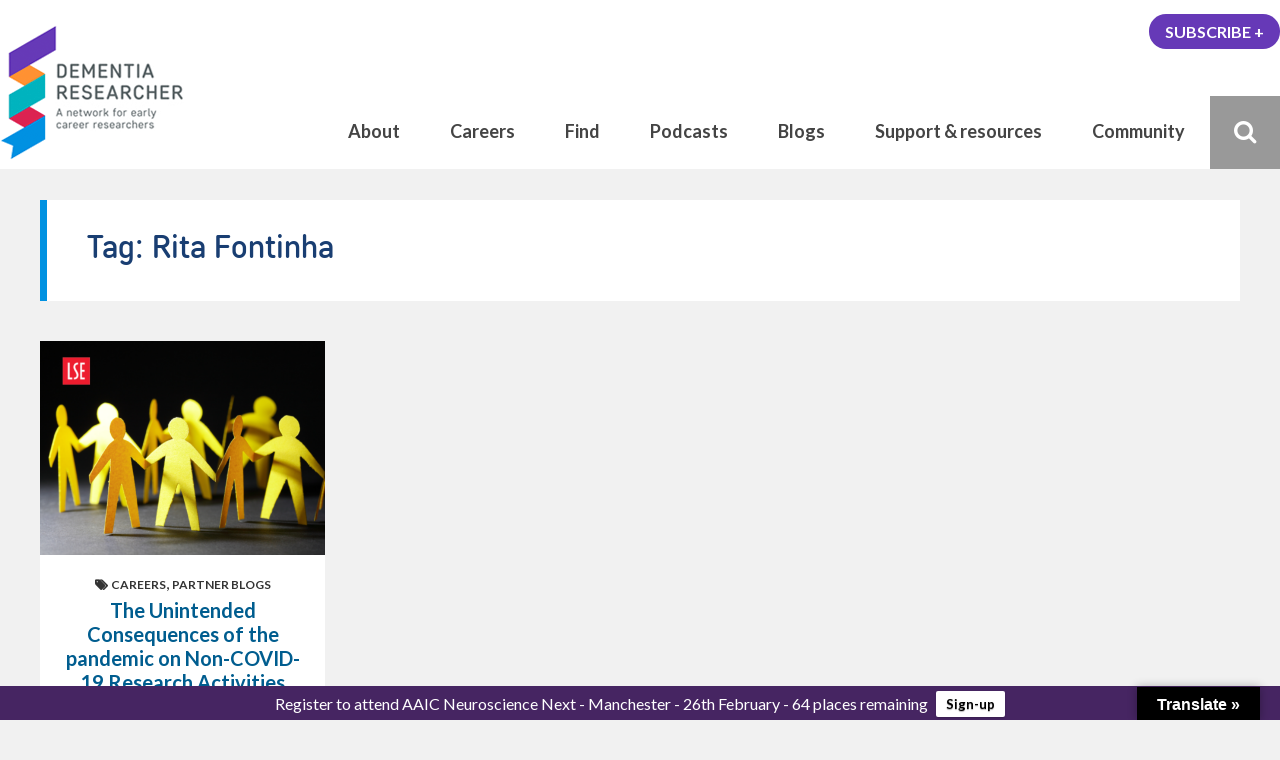

--- FILE ---
content_type: text/html; charset=UTF-8
request_url: https://www.dementiaresearcher.nihr.ac.uk/tag/rita-fontinha/
body_size: 18887
content:
<!DOCTYPE html>
<html dir="ltr" lang="en-GB" prefix="og: https://ogp.me/ns#" class="no-js">

<head>
    <meta charset="UTF-8">
    <meta name="viewport" content="width=device-width, height=device-height, initial-scale=1.0, maximum-scale=1.0, user-scalable=no" />
    <link rel="profile" href="http://gmpg.org/xfn/11">
    <link rel="pingback" href="https://www.dementiaresearcher.nihr.ac.uk/xmlrpc.php">
<link href="https://fonts.googleapis.com/css?family=Muli" rel="stylesheet">     
<title>Rita Fontinha - DEMENTIA RESEARCHER</title>
	<style>img:is([sizes="auto" i], [sizes^="auto," i]) { contain-intrinsic-size: 3000px 1500px }</style>
	
		<!-- All in One SEO Pro 4.9.3 - aioseo.com -->
	<meta name="robots" content="max-image-preview:large" />
	<meta name="google-site-verification" content="168037846" />
	<link rel="canonical" href="https://www.dementiaresearcher.nihr.ac.uk/tag/rita-fontinha/" />
	<meta name="generator" content="All in One SEO Pro (AIOSEO) 4.9.3" />
		<meta property="og:locale" content="en_GB" />
		<meta property="og:site_name" content="DEMENTIA RESEARCHER - A network for early career researchers" />
		<meta property="og:type" content="article" />
		<meta property="og:title" content="Rita Fontinha - DEMENTIA RESEARCHER" />
		<meta property="og:url" content="https://www.dementiaresearcher.nihr.ac.uk/tag/rita-fontinha/" />
		<meta property="article:publisher" content="https://www.facebook.com/Dementia.Researcher/" />
		<meta name="twitter:card" content="summary_large_image" />
		<meta name="twitter:site" content="@demrescommunity" />
		<meta name="twitter:title" content="Rita Fontinha - DEMENTIA RESEARCHER" />
		<script type="application/ld+json" class="aioseo-schema">
			{"@context":"https:\/\/schema.org","@graph":[{"@type":"BreadcrumbList","@id":"https:\/\/www.dementiaresearcher.nihr.ac.uk\/tag\/rita-fontinha\/#breadcrumblist","itemListElement":[{"@type":"ListItem","@id":"https:\/\/www.dementiaresearcher.nihr.ac.uk#listItem","position":1,"name":"Home","item":"https:\/\/www.dementiaresearcher.nihr.ac.uk","nextItem":{"@type":"ListItem","@id":"https:\/\/www.dementiaresearcher.nihr.ac.uk\/tag\/rita-fontinha\/#listItem","name":"Rita Fontinha"}},{"@type":"ListItem","@id":"https:\/\/www.dementiaresearcher.nihr.ac.uk\/tag\/rita-fontinha\/#listItem","position":2,"name":"Rita Fontinha","previousItem":{"@type":"ListItem","@id":"https:\/\/www.dementiaresearcher.nihr.ac.uk#listItem","name":"Home"}}]},{"@type":"CollectionPage","@id":"https:\/\/www.dementiaresearcher.nihr.ac.uk\/tag\/rita-fontinha\/#collectionpage","url":"https:\/\/www.dementiaresearcher.nihr.ac.uk\/tag\/rita-fontinha\/","name":"Rita Fontinha - DEMENTIA RESEARCHER","inLanguage":"en-GB","isPartOf":{"@id":"https:\/\/www.dementiaresearcher.nihr.ac.uk\/#website"},"breadcrumb":{"@id":"https:\/\/www.dementiaresearcher.nihr.ac.uk\/tag\/rita-fontinha\/#breadcrumblist"}},{"@type":"Organization","@id":"https:\/\/www.dementiaresearcher.nihr.ac.uk\/#organization","name":"DEMENTIA RESEARCHER","description":"A network to support early career Alzheimer's Disease and Dementia Ressearchers, across the world, working in all areas and field of discovery. Support, resources and tools to help you!","url":"https:\/\/www.dementiaresearcher.nihr.ac.uk\/","logo":{"@type":"ImageObject","url":"https:\/\/www.dementiaresearcher.nihr.ac.uk\/wp-content\/uploads\/2022\/04\/Untitled-design.png","@id":"https:\/\/www.dementiaresearcher.nihr.ac.uk\/tag\/rita-fontinha\/#organizationLogo","width":112,"height":112,"caption":"Dementia Researcher Logo"},"image":{"@id":"https:\/\/www.dementiaresearcher.nihr.ac.uk\/tag\/rita-fontinha\/#organizationLogo"},"sameAs":["https:\/\/www.facebook.com\/Dementia.Researcher\/","https:\/\/twitter.com\/demrescommunity","https:\/\/www.instagram.com\/dementia_researcher","https:\/\/www.youtube.com\/dementiaresearcher","https:\/\/www.linkedin.com\/company\/dementia-researcher","https:\/\/soundcloud.com\/dementia-researcher","https:\/\/bsky.app\/profile\/dementiaresearcher.bsky.social","https:\/\/www.threads.net\/@dementia_researcher"]},{"@type":"WebSite","@id":"https:\/\/www.dementiaresearcher.nihr.ac.uk\/#website","url":"https:\/\/www.dementiaresearcher.nihr.ac.uk\/","name":"DEMENTIA RESEARCHER","description":"A network for early career researchers","inLanguage":"en-GB","publisher":{"@id":"https:\/\/www.dementiaresearcher.nihr.ac.uk\/#organization"}}]}
		</script>
		<!-- All in One SEO Pro -->

<link rel='dns-prefetch' href='//translate.google.com' />
<link rel='dns-prefetch' href='//www.googletagmanager.com' />
<link rel="alternate" type="application/rss+xml" title="DEMENTIA RESEARCHER &raquo; Feed" href="https://www.dementiaresearcher.nihr.ac.uk/feed/" />
<link rel="alternate" type="application/rss+xml" title="DEMENTIA RESEARCHER &raquo; Comments Feed" href="https://www.dementiaresearcher.nihr.ac.uk/comments/feed/" />
<link rel="alternate" type="text/calendar" title="DEMENTIA RESEARCHER &raquo; iCal Feed" href="https://www.dementiaresearcher.nihr.ac.uk/events/?ical=1" />
<link rel="alternate" type="application/rss+xml" title="DEMENTIA RESEARCHER &raquo; Rita Fontinha Tag Feed" href="https://www.dementiaresearcher.nihr.ac.uk/tag/rita-fontinha/feed/" />
<script type="text/javascript">
/* <![CDATA[ */
window._wpemojiSettings = {"baseUrl":"https:\/\/s.w.org\/images\/core\/emoji\/16.0.1\/72x72\/","ext":".png","svgUrl":"https:\/\/s.w.org\/images\/core\/emoji\/16.0.1\/svg\/","svgExt":".svg","source":{"concatemoji":"https:\/\/www.dementiaresearcher.nihr.ac.uk\/wp-includes\/js\/wp-emoji-release.min.js?ver=6.8.3"}};
/*! This file is auto-generated */
!function(s,n){var o,i,e;function c(e){try{var t={supportTests:e,timestamp:(new Date).valueOf()};sessionStorage.setItem(o,JSON.stringify(t))}catch(e){}}function p(e,t,n){e.clearRect(0,0,e.canvas.width,e.canvas.height),e.fillText(t,0,0);var t=new Uint32Array(e.getImageData(0,0,e.canvas.width,e.canvas.height).data),a=(e.clearRect(0,0,e.canvas.width,e.canvas.height),e.fillText(n,0,0),new Uint32Array(e.getImageData(0,0,e.canvas.width,e.canvas.height).data));return t.every(function(e,t){return e===a[t]})}function u(e,t){e.clearRect(0,0,e.canvas.width,e.canvas.height),e.fillText(t,0,0);for(var n=e.getImageData(16,16,1,1),a=0;a<n.data.length;a++)if(0!==n.data[a])return!1;return!0}function f(e,t,n,a){switch(t){case"flag":return n(e,"\ud83c\udff3\ufe0f\u200d\u26a7\ufe0f","\ud83c\udff3\ufe0f\u200b\u26a7\ufe0f")?!1:!n(e,"\ud83c\udde8\ud83c\uddf6","\ud83c\udde8\u200b\ud83c\uddf6")&&!n(e,"\ud83c\udff4\udb40\udc67\udb40\udc62\udb40\udc65\udb40\udc6e\udb40\udc67\udb40\udc7f","\ud83c\udff4\u200b\udb40\udc67\u200b\udb40\udc62\u200b\udb40\udc65\u200b\udb40\udc6e\u200b\udb40\udc67\u200b\udb40\udc7f");case"emoji":return!a(e,"\ud83e\udedf")}return!1}function g(e,t,n,a){var r="undefined"!=typeof WorkerGlobalScope&&self instanceof WorkerGlobalScope?new OffscreenCanvas(300,150):s.createElement("canvas"),o=r.getContext("2d",{willReadFrequently:!0}),i=(o.textBaseline="top",o.font="600 32px Arial",{});return e.forEach(function(e){i[e]=t(o,e,n,a)}),i}function t(e){var t=s.createElement("script");t.src=e,t.defer=!0,s.head.appendChild(t)}"undefined"!=typeof Promise&&(o="wpEmojiSettingsSupports",i=["flag","emoji"],n.supports={everything:!0,everythingExceptFlag:!0},e=new Promise(function(e){s.addEventListener("DOMContentLoaded",e,{once:!0})}),new Promise(function(t){var n=function(){try{var e=JSON.parse(sessionStorage.getItem(o));if("object"==typeof e&&"number"==typeof e.timestamp&&(new Date).valueOf()<e.timestamp+604800&&"object"==typeof e.supportTests)return e.supportTests}catch(e){}return null}();if(!n){if("undefined"!=typeof Worker&&"undefined"!=typeof OffscreenCanvas&&"undefined"!=typeof URL&&URL.createObjectURL&&"undefined"!=typeof Blob)try{var e="postMessage("+g.toString()+"("+[JSON.stringify(i),f.toString(),p.toString(),u.toString()].join(",")+"));",a=new Blob([e],{type:"text/javascript"}),r=new Worker(URL.createObjectURL(a),{name:"wpTestEmojiSupports"});return void(r.onmessage=function(e){c(n=e.data),r.terminate(),t(n)})}catch(e){}c(n=g(i,f,p,u))}t(n)}).then(function(e){for(var t in e)n.supports[t]=e[t],n.supports.everything=n.supports.everything&&n.supports[t],"flag"!==t&&(n.supports.everythingExceptFlag=n.supports.everythingExceptFlag&&n.supports[t]);n.supports.everythingExceptFlag=n.supports.everythingExceptFlag&&!n.supports.flag,n.DOMReady=!1,n.readyCallback=function(){n.DOMReady=!0}}).then(function(){return e}).then(function(){var e;n.supports.everything||(n.readyCallback(),(e=n.source||{}).concatemoji?t(e.concatemoji):e.wpemoji&&e.twemoji&&(t(e.twemoji),t(e.wpemoji)))}))}((window,document),window._wpemojiSettings);
/* ]]> */
</script>
<link rel='stylesheet' id='formidable-css' href='https://www.dementiaresearcher.nihr.ac.uk/wp-content/plugins/formidable/css/formidableforms.css?ver=919844' type='text/css' media='all' />
<link rel='stylesheet' id='normalize-css' href='https://www.dementiaresearcher.nihr.ac.uk/wp-content/themes/besocial/css/normalize.css?ver=1.0' type='text/css' media='all' />
<link rel='stylesheet' id='fontawesome-css' href='https://www.dementiaresearcher.nihr.ac.uk/wp-content/themes/besocial/css/font-awesome.min.css?ver=4.6.3' type='text/css' media='all' />
<link rel='stylesheet' id='slick-css' href='https://www.dementiaresearcher.nihr.ac.uk/wp-content/themes/besocial/css/slick.css?ver=4.6.3' type='text/css' media='all' />
<link rel='stylesheet' id='selectric-css' href='https://www.dementiaresearcher.nihr.ac.uk/wp-content/themes/besocial/css/selectric.css?ver=1.11.0' type='text/css' media='all' />
<link rel='stylesheet' id='besclwp-style-css' href='https://www.dementiaresearcher.nihr.ac.uk/wp-content/themes/besocial/style.css?ver=1.0' type='text/css' media='all' />
<link rel='stylesheet' id='mywebfonts-css' href='https://www.dementiaresearcher.nihr.ac.uk/wp-content/themes/demres2020/css/MyFontsWebfontsKit.css?ver=1.0' type='text/css' media='all' />
<link rel='stylesheet' id='besclwp-child-style-css' href='https://www.dementiaresearcher.nihr.ac.uk/wp-content/themes/demres2020/style.css?ver=1.0' type='text/css' media='all' />
<link rel='stylesheet' id='tribe-events-pro-mini-calendar-block-styles-css' href='https://www.dementiaresearcher.nihr.ac.uk/wp-content/plugins/events-calendar-pro/build/css/tribe-events-pro-mini-calendar-block.css?ver=7.6.1' type='text/css' media='all' />
<link rel='stylesheet' id='sbi_styles-css' href='https://www.dementiaresearcher.nihr.ac.uk/wp-content/plugins/instagram-feed/css/sbi-styles.min.css?ver=6.9.1' type='text/css' media='all' />
<style id='wp-emoji-styles-inline-css' type='text/css'>

	img.wp-smiley, img.emoji {
		display: inline !important;
		border: none !important;
		box-shadow: none !important;
		height: 1em !important;
		width: 1em !important;
		margin: 0 0.07em !important;
		vertical-align: -0.1em !important;
		background: none !important;
		padding: 0 !important;
	}
</style>
<link rel='stylesheet' id='wp-block-library-css' href='https://www.dementiaresearcher.nihr.ac.uk/wp-includes/css/dist/block-library/style.min.css?ver=6.8.3' type='text/css' media='all' />
<style id='classic-theme-styles-inline-css' type='text/css'>
/*! This file is auto-generated */
.wp-block-button__link{color:#fff;background-color:#32373c;border-radius:9999px;box-shadow:none;text-decoration:none;padding:calc(.667em + 2px) calc(1.333em + 2px);font-size:1.125em}.wp-block-file__button{background:#32373c;color:#fff;text-decoration:none}
</style>
<link rel='stylesheet' id='aioseo/css/src/vue/standalone/blocks/table-of-contents/global.scss-css' href='https://www.dementiaresearcher.nihr.ac.uk/wp-content/plugins/all-in-one-seo-pack-pro/dist/Pro/assets/css/table-of-contents/global.e90f6d47.css?ver=4.9.3' type='text/css' media='all' />
<link rel='stylesheet' id='aioseo/css/src/vue/standalone/blocks/pro/recipe/global.scss-css' href='https://www.dementiaresearcher.nihr.ac.uk/wp-content/plugins/all-in-one-seo-pack-pro/dist/Pro/assets/css/recipe/global.67a3275f.css?ver=4.9.3' type='text/css' media='all' />
<link rel='stylesheet' id='aioseo/css/src/vue/standalone/blocks/pro/product/global.scss-css' href='https://www.dementiaresearcher.nihr.ac.uk/wp-content/plugins/all-in-one-seo-pack-pro/dist/Pro/assets/css/product/global.61066cfb.css?ver=4.9.3' type='text/css' media='all' />
<style id='pdfemb-pdf-embedder-viewer-style-inline-css' type='text/css'>
.wp-block-pdfemb-pdf-embedder-viewer{max-width:none}

</style>
<link rel='stylesheet' id='aioseo-eeat/css/src/vue/standalone/blocks/author-bio/global.scss-css' href='https://www.dementiaresearcher.nihr.ac.uk/wp-content/plugins/aioseo-eeat/dist/Pro/assets/css/author-bio/global.lvru5eV8.css?ver=1.2.9' type='text/css' media='all' />
<link rel='stylesheet' id='aioseo-eeat/css/src/vue/standalone/blocks/author-tooltip/global.scss-css' href='https://www.dementiaresearcher.nihr.ac.uk/wp-content/plugins/aioseo-eeat/dist/Pro/assets/css/author-tooltip/global.BEv34Lr4.css?ver=1.2.9' type='text/css' media='all' />
<link rel='stylesheet' id='aioseo-eeat/css/src/vue/standalone/blocks/reviewer-tooltip/global.scss-css' href='https://www.dementiaresearcher.nihr.ac.uk/wp-content/plugins/aioseo-eeat/dist/Pro/assets/css/reviewer-tooltip/global.Cz6Z5e1C.css?ver=1.2.9' type='text/css' media='all' />
<link rel='stylesheet' id='aioseo-local-business/css/src/assets/scss/business-info.scss-css' href='https://www.dementiaresearcher.nihr.ac.uk/wp-content/plugins/aioseo-local-business/dist/css/business-info.DlwHGRMe.css?ver=1.3.12' type='text/css' media='all' />
<link rel='stylesheet' id='aioseo-local-business/css/src/assets/scss/opening-hours.scss-css' href='https://www.dementiaresearcher.nihr.ac.uk/wp-content/plugins/aioseo-local-business/dist/css/opening-hours.Bg1Edlf_.css?ver=1.3.12' type='text/css' media='all' />
<link rel='stylesheet' id='mpp_gutenberg-css' href='https://www.dementiaresearcher.nihr.ac.uk/wp-content/plugins/metronet-profile-picture/dist/blocks.style.build.css?ver=2.6.3' type='text/css' media='all' />
<style id='global-styles-inline-css' type='text/css'>
:root{--wp--preset--aspect-ratio--square: 1;--wp--preset--aspect-ratio--4-3: 4/3;--wp--preset--aspect-ratio--3-4: 3/4;--wp--preset--aspect-ratio--3-2: 3/2;--wp--preset--aspect-ratio--2-3: 2/3;--wp--preset--aspect-ratio--16-9: 16/9;--wp--preset--aspect-ratio--9-16: 9/16;--wp--preset--color--black: #000000;--wp--preset--color--cyan-bluish-gray: #abb8c3;--wp--preset--color--white: #ffffff;--wp--preset--color--pale-pink: #f78da7;--wp--preset--color--vivid-red: #cf2e2e;--wp--preset--color--luminous-vivid-orange: #ff6900;--wp--preset--color--luminous-vivid-amber: #fcb900;--wp--preset--color--light-green-cyan: #7bdcb5;--wp--preset--color--vivid-green-cyan: #00d084;--wp--preset--color--pale-cyan-blue: #8ed1fc;--wp--preset--color--vivid-cyan-blue: #0693e3;--wp--preset--color--vivid-purple: #9b51e0;--wp--preset--gradient--vivid-cyan-blue-to-vivid-purple: linear-gradient(135deg,rgba(6,147,227,1) 0%,rgb(155,81,224) 100%);--wp--preset--gradient--light-green-cyan-to-vivid-green-cyan: linear-gradient(135deg,rgb(122,220,180) 0%,rgb(0,208,130) 100%);--wp--preset--gradient--luminous-vivid-amber-to-luminous-vivid-orange: linear-gradient(135deg,rgba(252,185,0,1) 0%,rgba(255,105,0,1) 100%);--wp--preset--gradient--luminous-vivid-orange-to-vivid-red: linear-gradient(135deg,rgba(255,105,0,1) 0%,rgb(207,46,46) 100%);--wp--preset--gradient--very-light-gray-to-cyan-bluish-gray: linear-gradient(135deg,rgb(238,238,238) 0%,rgb(169,184,195) 100%);--wp--preset--gradient--cool-to-warm-spectrum: linear-gradient(135deg,rgb(74,234,220) 0%,rgb(151,120,209) 20%,rgb(207,42,186) 40%,rgb(238,44,130) 60%,rgb(251,105,98) 80%,rgb(254,248,76) 100%);--wp--preset--gradient--blush-light-purple: linear-gradient(135deg,rgb(255,206,236) 0%,rgb(152,150,240) 100%);--wp--preset--gradient--blush-bordeaux: linear-gradient(135deg,rgb(254,205,165) 0%,rgb(254,45,45) 50%,rgb(107,0,62) 100%);--wp--preset--gradient--luminous-dusk: linear-gradient(135deg,rgb(255,203,112) 0%,rgb(199,81,192) 50%,rgb(65,88,208) 100%);--wp--preset--gradient--pale-ocean: linear-gradient(135deg,rgb(255,245,203) 0%,rgb(182,227,212) 50%,rgb(51,167,181) 100%);--wp--preset--gradient--electric-grass: linear-gradient(135deg,rgb(202,248,128) 0%,rgb(113,206,126) 100%);--wp--preset--gradient--midnight: linear-gradient(135deg,rgb(2,3,129) 0%,rgb(40,116,252) 100%);--wp--preset--font-size--small: 13px;--wp--preset--font-size--medium: 20px;--wp--preset--font-size--large: 36px;--wp--preset--font-size--x-large: 42px;--wp--preset--spacing--20: 0.44rem;--wp--preset--spacing--30: 0.67rem;--wp--preset--spacing--40: 1rem;--wp--preset--spacing--50: 1.5rem;--wp--preset--spacing--60: 2.25rem;--wp--preset--spacing--70: 3.38rem;--wp--preset--spacing--80: 5.06rem;--wp--preset--shadow--natural: 6px 6px 9px rgba(0, 0, 0, 0.2);--wp--preset--shadow--deep: 12px 12px 50px rgba(0, 0, 0, 0.4);--wp--preset--shadow--sharp: 6px 6px 0px rgba(0, 0, 0, 0.2);--wp--preset--shadow--outlined: 6px 6px 0px -3px rgba(255, 255, 255, 1), 6px 6px rgba(0, 0, 0, 1);--wp--preset--shadow--crisp: 6px 6px 0px rgba(0, 0, 0, 1);}:where(.is-layout-flex){gap: 0.5em;}:where(.is-layout-grid){gap: 0.5em;}body .is-layout-flex{display: flex;}.is-layout-flex{flex-wrap: wrap;align-items: center;}.is-layout-flex > :is(*, div){margin: 0;}body .is-layout-grid{display: grid;}.is-layout-grid > :is(*, div){margin: 0;}:where(.wp-block-columns.is-layout-flex){gap: 2em;}:where(.wp-block-columns.is-layout-grid){gap: 2em;}:where(.wp-block-post-template.is-layout-flex){gap: 1.25em;}:where(.wp-block-post-template.is-layout-grid){gap: 1.25em;}.has-black-color{color: var(--wp--preset--color--black) !important;}.has-cyan-bluish-gray-color{color: var(--wp--preset--color--cyan-bluish-gray) !important;}.has-white-color{color: var(--wp--preset--color--white) !important;}.has-pale-pink-color{color: var(--wp--preset--color--pale-pink) !important;}.has-vivid-red-color{color: var(--wp--preset--color--vivid-red) !important;}.has-luminous-vivid-orange-color{color: var(--wp--preset--color--luminous-vivid-orange) !important;}.has-luminous-vivid-amber-color{color: var(--wp--preset--color--luminous-vivid-amber) !important;}.has-light-green-cyan-color{color: var(--wp--preset--color--light-green-cyan) !important;}.has-vivid-green-cyan-color{color: var(--wp--preset--color--vivid-green-cyan) !important;}.has-pale-cyan-blue-color{color: var(--wp--preset--color--pale-cyan-blue) !important;}.has-vivid-cyan-blue-color{color: var(--wp--preset--color--vivid-cyan-blue) !important;}.has-vivid-purple-color{color: var(--wp--preset--color--vivid-purple) !important;}.has-black-background-color{background-color: var(--wp--preset--color--black) !important;}.has-cyan-bluish-gray-background-color{background-color: var(--wp--preset--color--cyan-bluish-gray) !important;}.has-white-background-color{background-color: var(--wp--preset--color--white) !important;}.has-pale-pink-background-color{background-color: var(--wp--preset--color--pale-pink) !important;}.has-vivid-red-background-color{background-color: var(--wp--preset--color--vivid-red) !important;}.has-luminous-vivid-orange-background-color{background-color: var(--wp--preset--color--luminous-vivid-orange) !important;}.has-luminous-vivid-amber-background-color{background-color: var(--wp--preset--color--luminous-vivid-amber) !important;}.has-light-green-cyan-background-color{background-color: var(--wp--preset--color--light-green-cyan) !important;}.has-vivid-green-cyan-background-color{background-color: var(--wp--preset--color--vivid-green-cyan) !important;}.has-pale-cyan-blue-background-color{background-color: var(--wp--preset--color--pale-cyan-blue) !important;}.has-vivid-cyan-blue-background-color{background-color: var(--wp--preset--color--vivid-cyan-blue) !important;}.has-vivid-purple-background-color{background-color: var(--wp--preset--color--vivid-purple) !important;}.has-black-border-color{border-color: var(--wp--preset--color--black) !important;}.has-cyan-bluish-gray-border-color{border-color: var(--wp--preset--color--cyan-bluish-gray) !important;}.has-white-border-color{border-color: var(--wp--preset--color--white) !important;}.has-pale-pink-border-color{border-color: var(--wp--preset--color--pale-pink) !important;}.has-vivid-red-border-color{border-color: var(--wp--preset--color--vivid-red) !important;}.has-luminous-vivid-orange-border-color{border-color: var(--wp--preset--color--luminous-vivid-orange) !important;}.has-luminous-vivid-amber-border-color{border-color: var(--wp--preset--color--luminous-vivid-amber) !important;}.has-light-green-cyan-border-color{border-color: var(--wp--preset--color--light-green-cyan) !important;}.has-vivid-green-cyan-border-color{border-color: var(--wp--preset--color--vivid-green-cyan) !important;}.has-pale-cyan-blue-border-color{border-color: var(--wp--preset--color--pale-cyan-blue) !important;}.has-vivid-cyan-blue-border-color{border-color: var(--wp--preset--color--vivid-cyan-blue) !important;}.has-vivid-purple-border-color{border-color: var(--wp--preset--color--vivid-purple) !important;}.has-vivid-cyan-blue-to-vivid-purple-gradient-background{background: var(--wp--preset--gradient--vivid-cyan-blue-to-vivid-purple) !important;}.has-light-green-cyan-to-vivid-green-cyan-gradient-background{background: var(--wp--preset--gradient--light-green-cyan-to-vivid-green-cyan) !important;}.has-luminous-vivid-amber-to-luminous-vivid-orange-gradient-background{background: var(--wp--preset--gradient--luminous-vivid-amber-to-luminous-vivid-orange) !important;}.has-luminous-vivid-orange-to-vivid-red-gradient-background{background: var(--wp--preset--gradient--luminous-vivid-orange-to-vivid-red) !important;}.has-very-light-gray-to-cyan-bluish-gray-gradient-background{background: var(--wp--preset--gradient--very-light-gray-to-cyan-bluish-gray) !important;}.has-cool-to-warm-spectrum-gradient-background{background: var(--wp--preset--gradient--cool-to-warm-spectrum) !important;}.has-blush-light-purple-gradient-background{background: var(--wp--preset--gradient--blush-light-purple) !important;}.has-blush-bordeaux-gradient-background{background: var(--wp--preset--gradient--blush-bordeaux) !important;}.has-luminous-dusk-gradient-background{background: var(--wp--preset--gradient--luminous-dusk) !important;}.has-pale-ocean-gradient-background{background: var(--wp--preset--gradient--pale-ocean) !important;}.has-electric-grass-gradient-background{background: var(--wp--preset--gradient--electric-grass) !important;}.has-midnight-gradient-background{background: var(--wp--preset--gradient--midnight) !important;}.has-small-font-size{font-size: var(--wp--preset--font-size--small) !important;}.has-medium-font-size{font-size: var(--wp--preset--font-size--medium) !important;}.has-large-font-size{font-size: var(--wp--preset--font-size--large) !important;}.has-x-large-font-size{font-size: var(--wp--preset--font-size--x-large) !important;}
:where(.wp-block-post-template.is-layout-flex){gap: 1.25em;}:where(.wp-block-post-template.is-layout-grid){gap: 1.25em;}
:where(.wp-block-columns.is-layout-flex){gap: 2em;}:where(.wp-block-columns.is-layout-grid){gap: 2em;}
:root :where(.wp-block-pullquote){font-size: 1.5em;line-height: 1.6;}
</style>
<link rel='stylesheet' id='besclwp-cpt-styles-css' href='https://www.dementiaresearcher.nihr.ac.uk/wp-content/plugins/besocialfeatures/css/style.css?ver=1.0' type='text/css' media='all' />
<link rel='stylesheet' id='contact-form-7-css' href='https://www.dementiaresearcher.nihr.ac.uk/wp-content/plugins/contact-form-7/includes/css/styles.css?ver=6.1' type='text/css' media='all' />
<link rel='stylesheet' id='ctf_styles-css' href='https://www.dementiaresearcher.nihr.ac.uk/wp-content/plugins/custom-twitter-feeds-pro/css/ctf-styles.min.css?ver=2.5.2' type='text/css' media='all' />
<link rel='stylesheet' id='google-language-translator-css' href='https://www.dementiaresearcher.nihr.ac.uk/wp-content/plugins/google-language-translator/css/style.css?ver=6.0.20' type='text/css' media='' />
<link rel='stylesheet' id='glt-toolbar-styles-css' href='https://www.dementiaresearcher.nihr.ac.uk/wp-content/plugins/google-language-translator/css/toolbar.css?ver=6.0.20' type='text/css' media='' />
<link rel='stylesheet' id='irecommendthis-css' href='https://www.dementiaresearcher.nihr.ac.uk/wp-content/plugins/i-recommend-this/assets/css/irecommendthis.css?ver=4.0.1' type='text/css' media='all' />
<link rel='stylesheet' id='wp-job-manager-job-listings-css' href='https://www.dementiaresearcher.nihr.ac.uk/wp-content/plugins/wp-job-manager/assets/dist/css/job-listings.css?ver=598383a28ac5f9f156e4' type='text/css' media='all' />
<link rel='stylesheet' id='wp-polls-css' href='https://www.dementiaresearcher.nihr.ac.uk/wp-content/plugins/wp-polls/polls-css.css?ver=2.77.3' type='text/css' media='all' />
<style id='wp-polls-inline-css' type='text/css'>
.wp-polls .pollbar {
	margin: 1px;
	font-size: 5px;
	line-height: 7px;
	height: 7px;
	background: #fb0014;
	border: 1px solid #fb0014;
}

</style>
<link rel='stylesheet' id='gjm-font-css' href='https://www.dementiaresearcher.nihr.ac.uk/wp-content/plugins/wpjm-jobs-geolocation/assets/font/gjm.font.min.css?ver=2.3.2' type='text/css' media='all' />
<link rel='stylesheet' id='gjm-frontend-css' href='https://www.dementiaresearcher.nihr.ac.uk/wp-content/plugins/wpjm-jobs-geolocation/assets/css/gjm.frontend.min.css?ver=2.3.2' type='text/css' media='all' />
<link rel='stylesheet' id='besocial_like_or_dislike-css' href='https://www.dementiaresearcher.nihr.ac.uk/wp-content/plugins/besocial-rating-system/assets/css/style.css?ver=6.8.3' type='text/css' media='all' />
<link rel='stylesheet' id='wpfront-notification-bar-css' href='https://www.dementiaresearcher.nihr.ac.uk/wp-content/plugins/wpfront-notification-bar/css/wpfront-notification-bar.min.css?ver=3.5.1.05102' type='text/css' media='all' />
<link rel='stylesheet' id='newsletter-css' href='https://www.dementiaresearcher.nihr.ac.uk/wp-content/plugins/newsletter/style.css?ver=8.9.1' type='text/css' media='all' />
<link rel='stylesheet' id='boxzilla-css' href='https://www.dementiaresearcher.nihr.ac.uk/wp-content/plugins/boxzilla/assets/css/styles.css?ver=3.4.3' type='text/css' media='all' />
<link rel='stylesheet' id='besclwp-custom-css' href='https://www.dementiaresearcher.nihr.ac.uk/wp-content/themes/demres2020/css/custom.css?ver=1.0' type='text/css' media='all' />
<style id='besclwp-custom-inline-css' type='text/css'>
body.besocial .bmf-spinner { background-image: url("https://www.dementiaresearcher.nihr.ac.uk/wp-content/themes/besocial/images/loader.gif"); }body,p { font-family: Muli, sans-serif; }#wpadminbar *:not([class="ab-icon"]) { font-family: Muli, sans-serif !important; }body,p,.tagcloud a,a[class^="tag"],.besclwp_comment_links a,.besclwp_comment_links,.besclwp-post-cat-tags span a,.besclwp-post-date a,.besclwp-subtitle,.widget_recent_entries ul li a,.widget_categories ul li a,.widget_recent_comments ul li a,.widget_pages ul li a,.widget_meta ul li a,.widget_archive ul li a,.widget_archives ul li a,.widget_recent-posts ul li a,.widget_rss ul li a,.widget_nav_menu div ul > li a,.recentcomments a,.widget_display_forums ul li a,.widget_display_views ul li a,.widget_display_stats ul li a,.widget_display_replies ul li a,.widget_display_topics ul li a,.besocial-p-like,.besocial-p-dislike,.besocial-p-like-comment,.besocial-p-dislike-comment,#bbpress-forums div.bbp-meta a,input[type="text"],input[type="email"],input[type="number"],input[type="date"],input[type="password"],input[type="url"],input[type="tel"],input[type="search"],textarea,.tribe-events-calendar div[id*="tribe-events-daynum-"],.tribe-events-calendar div[id*="tribe-events-daynum-"] a,.tribe-events-calendar div[id*="tribe-events-daynum-"] a:hover,.tribe-events-calendar td.tribe-events-past div[id*="tribe-events-daynum-"],.tribe-events-calendar td.tribe-events-past div[id*="tribe-events-daynum-"] > a,.tab-with-posts h6 a,body.besocial .bboss_ajax_search_item .item .item-desc { color:#333333; }
</style>
<script type="text/javascript" src="https://www.dementiaresearcher.nihr.ac.uk/wp-includes/js/jquery/jquery.min.js?ver=3.7.1" id="jquery-core-js"></script>
<script type="text/javascript" src="https://www.dementiaresearcher.nihr.ac.uk/wp-includes/js/jquery/jquery-migrate.min.js?ver=3.4.1" id="jquery-migrate-js"></script>
<script type="text/javascript" id="equal-height-columns-js-extra">
/* <![CDATA[ */
var equalHeightColumnElements = {"element-groups":{"1":{"selector":".demres-home-row0","breakpoint":1025},"2":{"selector":".demres-home-row1","breakpoint":768},"3":{"selector":".demres-home-row2","breakpoint":768},"4":{"selector":".demres-home-row3","breakpoint":768},"5":{"selector":".demres-section-blob","breakpoint":768},"6":{"selector":".demres-home-row4","breakpoint":768},"7":{"selector":".demres-community, .demres-tools, .demres-careers, .demres-find\u2028","breakpoint":768}}};
/* ]]> */
</script>
<script type="text/javascript" src="https://www.dementiaresearcher.nihr.ac.uk/wp-content/plugins/equal-height-columns/public/js/equal-height-columns-public.js?ver=1.2.1" id="equal-height-columns-js"></script>
<script type="text/javascript" src="https://www.dementiaresearcher.nihr.ac.uk/wp-content/plugins/wpfront-notification-bar/js/wpfront-notification-bar.min.js?ver=3.5.1.05102" id="wpfront-notification-bar-js"></script>
<!--[if lt IE 9]>
<script type="text/javascript" src="https://www.dementiaresearcher.nihr.ac.uk/wp-content/themes/besocial/js/html5.js?ver=3.7.0" id="html5shiv-js"></script>
<![endif]-->

<!-- Google tag (gtag.js) snippet added by Site Kit -->
<!-- Google Analytics snippet added by Site Kit -->
<script type="text/javascript" src="https://www.googletagmanager.com/gtag/js?id=G-QCQ74BJJ6M" id="google_gtagjs-js" async></script>
<script type="text/javascript" id="google_gtagjs-js-after">
/* <![CDATA[ */
window.dataLayer = window.dataLayer || [];function gtag(){dataLayer.push(arguments);}
gtag("set","linker",{"domains":["www.dementiaresearcher.nihr.ac.uk"]});
gtag("js", new Date());
gtag("set", "developer_id.dZTNiMT", true);
gtag("config", "G-QCQ74BJJ6M");
/* ]]> */
</script>
<link rel="https://api.w.org/" href="https://www.dementiaresearcher.nihr.ac.uk/wp-json/" /><link rel="alternate" title="JSON" type="application/json" href="https://www.dementiaresearcher.nihr.ac.uk/wp-json/wp/v2/tags/5034" /><link rel="EditURI" type="application/rsd+xml" title="RSD" href="https://www.dementiaresearcher.nihr.ac.uk/xmlrpc.php?rsd" />
<style>p.hello{font-size:12px;color:darkgray;}#google_language_translator,#flags{text-align:left;}#google_language_translator{clear:both;}#flags{width:165px;}#flags a{display:inline-block;margin-right:2px;}#google_language_translator{width:auto!important;}div.skiptranslate.goog-te-gadget{display:inline!important;}.goog-tooltip{display: none!important;}.goog-tooltip:hover{display: none!important;}.goog-text-highlight{background-color:transparent!important;border:none!important;box-shadow:none!important;}#google_language_translator select.goog-te-combo{color:#32373c;}#google_language_translator{color:transparent;}body{top:0px!important;}#goog-gt-{display:none!important;}font font{background-color:transparent!important;box-shadow:none!important;position:initial!important;}#glt-translate-trigger > span{color:#ffffff;}#glt-translate-trigger{background:#000000;}.goog-te-gadget .goog-te-combo{width:100%;}</style><meta name="generator" content="Site Kit by Google 1.170.0" />        <script type="text/javascript">
            (function () {
                window.lsow_fs = {can_use_premium_code: false};
            })();
        </script>
        <script>document.documentElement.className += " js";</script>
<meta name="tec-api-version" content="v1"><meta name="tec-api-origin" content="https://www.dementiaresearcher.nihr.ac.uk"><link rel="alternate" href="https://www.dementiaresearcher.nihr.ac.uk/wp-json/tribe/events/v1/events/?tags=rita-fontinha" /><script>(()=>{var o=[],i={};["on","off","toggle","show"].forEach((l=>{i[l]=function(){o.push([l,arguments])}})),window.Boxzilla=i,window.boxzilla_queue=o})();</script><link rel="icon" href="https://www.dementiaresearcher.nihr.ac.uk/wp-content/uploads/2025/06/cropped-Dementia-Researcher-Logo-512x512-1-32x32.jpg" sizes="32x32" />
<link rel="icon" href="https://www.dementiaresearcher.nihr.ac.uk/wp-content/uploads/2025/06/cropped-Dementia-Researcher-Logo-512x512-1-192x192.jpg" sizes="192x192" />
<link rel="apple-touch-icon" href="https://www.dementiaresearcher.nihr.ac.uk/wp-content/uploads/2025/06/cropped-Dementia-Researcher-Logo-512x512-1-180x180.jpg" />
<meta name="msapplication-TileImage" content="https://www.dementiaresearcher.nihr.ac.uk/wp-content/uploads/2025/06/cropped-Dementia-Researcher-Logo-512x512-1-270x270.jpg" />
		<style type="text/css" id="wp-custom-css">
			/** basic example of inline row of checkboxes **/
.page-id-24225 .facetwp-type-checkboxes .facetwp-checkbox {
    display: inline-block;
    width: 25%;
}


.page-id-24477 #besocial-content {
  padding-top:  170px;  
}

#pgc-26475-1-1 .besclwp-post-date, .page-id-30789 .so-widget-besclwp-list  .besclwp-post-date {display:none}


#pgc-26475-1-1 .tribe-events-widget .tribe-events-widget-events-list__event-row {padding:10px 0 0 0;
	border-left:10px solid #f1f1f1; 
}

#pgc-26475-1-1 .tribe-events-widget-events-list__event-date-tag  {
 
	min-width:90px;
	margin-right:24px
}


#pgc-26475-1-1 .tribe-events-widget-events-list__event-header {
	
}

.page-id-36213 .besclwp-widget-title {
  border-left: 5px solid #4a0d66;
}




.community-button {
  text-transform: uppercase;
  font-weight: 800;
  color: #fff;
  border-radius: 100px;
  border: 0px;
  background: #0090e3;
  padding: 8px 16px;
  transition: box-shadow 0.1s linear;
  margin-top: 10px;
  font-size: 18px;
text-align:center;
}

.community-button:hover {
  transition: box-shadow 0.1s linear;
  color: #fff;
  background: #193E72;
  box-shadow: 0 12px 16px 0 rgba(0,0,0,0.24), 0 17px 50px 0 rgba(0,0,0,0.19);
  cursor: pointer;
	
}

#panel-41230-0-0-0 .facetwp-facet {width:25%;float:left; padding-right:16px}

.facetwp-facet button.facetwp-reset {padding:5.2px}





.cards.fwp-cards {
  display: grid;
  grid-template-columns: repeat(auto-fill, minmax(250px, 1fr)); /* see notes below */
  grid-auto-rows: minmax(430px, auto);
  grid-gap: 1.6rem;
}

.fwp-cards .card {
  border: 1px solid #ccc;
  border-radius: 0px;
  display: flex;
  -ms-flex-direction: column;
  flex-direction: column;
  position: relative;
  color: #5d5e5e;
	  background-repeat: no-repeat;
	 background-position: center; 
  background-size: cover;
} 

.fwp-cards .thumbnail img {
border-bottom: 0px solid #e7e7e7;;
 width: 100%; height: 100%;	
}

.fwp-cards .card-content {
    font-size: .70rem;
    display: fl*ex;
    flex: 1;
 
}

.fwp-cards .card-content h5 {
	margin-bottom:0;	
	color:white;
	background-color:rgba(0, 56, 88, 0.9);
	display:block;
	width:100%;
	line-height:1.1em;
	min-height:59px;
	padding:6px 12px;
}

.fwp-cards .card-content a:any-link::before {
position: absolute;
inset: 0;
content: '';
border-radius: 0px;
}





.fwp-cards footer {
  border-top: 1px solid #e7e7e7;
  margin: 0 0;
  min-height: 39px;
  font-size: .8rem;
	padding:.3rem;
	color:black;
	background-color:#ddd;
	
}

.fwp-cards .post-meta {
  margin-top: .5rem;
}

.fwp-cards .comments {
  margin-left: .5rem;
}

.facetwp-icon {
	z-index:90;
	padding:6px;
	opacity: 0.9;
}

button.facetwp-reset {
	display:block;
	width:100%;
	border-radius:0;
	padding:8px;
	text-align:center;
	font-weight:bold;
	color:#005D8F;

}


/*    Single Event  */

.demres-event-single .tribe-events-event-image img {
  display: inline-block;
  float: right;
  margin: 0 0 40px 20px;
  max-width: 240px;
	border:1px solid #ededed;
}

  h1.tribe-events-single-event-title {
  font-family: CoreSansDS45Medium;
  font-weight: normal;
  font-style: normal;
  color: #193E72;
}

.demres-event-single.tribe-events-content p, .demres-event-single.tribe-events-content ul li, .demres-event-single.tribe-events-content ol li {font-size:16px} 


@media only screen and (max-width: 480px) {
.demres-event-single .tribe-events-event-image img {
  display:  block;
  margin: 0 auto ;
	float:unset;
	max-width:320px;
	}
	
	div.event-content	{clear:both;margin-top:10px}
	
 }


/* Solutions Lab */

.page-template-page-solhub h5 {margin-bottom:10px}

.page-template-page-solhub blockquote {margin: 14px 0px;}

.answer-button {text-align:center}

.answer-button a { border:2px solid #eee;padding:8px 24px;}

img.solutions-lab {border-radius:50%}


.irecommendthis {  display: inline;}

/* Resources BS 

h5  {border:1px solid red;}


*/


/*    Jobs  */

@media only screen and (max-width: 480px) {
    body, p, #header-menu .besclwp-nav, .besclwp-page-title.besclwp-page-quote-title .besclwp-subtitle span, .tab-with-posts h6 a {
        font-size: 1rem;
    }
}


@media only screen and (min-width: 641px) {
 .bluesky-rep-vid {
    margin-top:0;
	 float:right;margin-top:-50px
  }
}

@media only screen and (max-width: 640px) {
 .bluesky-rep-vid {
    margin-top:-14px;
	 float:right; 
  }
}


.fieldset-login_required
{display:none;}

@media only screen and (max-width: 1170px) {
 .page-id-24477  #besocial-content {
    padding-top: 0px;
  }
}

@media only screen and (max-width: 1024px) {
	
	
	.homepage-rhs h3, .sidebar-rhs h3 {
  margin: 0px -20px 0 -20px;
  border-top: #193E72 2px solid;
  padding: 0px;
 
		
}
.homepage-rhs h3 span, .sidebar-rhs h3 span {
 font-size:13px;
	text-transform:uppercase
}

	.homepage-rhs h3 a, .sidebar-rhs h3 a {
 font-size:13px
}
		
	
 h2.homepage-subtitle span {
    font-size:16px;
	 display:block;
	 text-align:center
  }
	.community-button {width:100%}	
}

 

.single-post .so-widget-besclwp-list .besclwp-post-date {
  display: none;
}

.single-post .so-widget-besclwp-list .besclwp-article-list-img {padding:3px}


.sow-blog.sow-blog-layout-portfolio article .sow-entry-thumbnail .sow-entry-content .sow-entry-title {padding:26px}

 

.page-id-6540 h2.tribe-events-widget-events-list__header-title  {
    border-left: 5px solid #0091E1!important;
    position: relative!important;
    display: block!important;
    margin: 0px 0px 20px 0px!important;
    padding: 20px 40px!important;
	color: /*#003858*/ #193E72!important;
	font-weight: 700!important;
	font-size:28px!important
}


/* Mobile styles: applied when screen width is 768px or less */
@media (max-width: 768px) {
	
	
	.sow-tabs-tab-container {padding:0!important}
	
	
    /* Change tabs from horizontal to vertical display */
    .sow-tabs-list {
        flex-direction: column;
        width: 100%;
    }

    /* Make each tab item take the full width */
    .sow-tabs-tab {
        width: 100%;
        text-align: center; /* Center text if desired */
        border-bottom: 1px solid #ccc; /* Add a bottom border for separation */
			margin:0!important;
    }

    /* Adjust padding/margins for mobile */
    .sow-tabs-tab a {
        padding: 10px;
        display: block;
    }

    /* Ensure content panels adjust correctly */
    .sow-tabs-panel {
        padding: 15px;
    }
}



		</style>
		</head>

<body class="archive tag tag-rita-fontinha tag-5034 wp-theme-besocial wp-child-theme-demres2020 tribe-no-js page-template-besocial-child besocial besocial-child tribe-theme-besocial">
                <div id="besocial-loading-overlay">
                <div id="besocial-loading-animation">
            <div class="spinner">
                <div class="bounce1"></div>
                <div class="bounce2"></div>
                <div class="bounce3"></div>
            </div>
        </div>
            </div>
            <div id="besocial-wrap" class="besocial-logout">
                <header id="besocial-header-fixed" class="jeff">
    <div id="besocial-header-outer" class="no-padding">
    
    
     <div id="demres-head-wrap">
     
     <div id="demres-site-logo">
		                                   <a href="https://www.dementiaresearcher.nihr.ac.uk/"><img src="https://www.dementiaresearcher.nihr.ac.uk/wp-content/uploads/2020/11/dr-brand-logo-top-2020.png" alt="DEMENTIA RESEARCHER" /></a>
                                		 </div>
    
     
     
     
     
		<div id="demres-branding"><a href="/newsletter/" class="subscribe-button">subscribe +</a></div>
        <div id="besocial-header">
            <div id="besocial-header-left">
              
            </div>
                        <div id="header-menu" class="no-padding">
                <a class="besclwp-toggle-menu"  aria-label="Toggle menu" href="#"><i class="fa fa-bars"></i></a>             
<nav class="menu-loggedin-menu-container"><ul id="menu-loggedin-menu" class="besclwp-nav "><li id="menu-item-572" class="menu-item menu-item-type-post_type menu-item-object-page menu-item-572"><a href="https://www.dementiaresearcher.nihr.ac.uk/about-us/">About</a></li>
<li id="menu-item-1137" class="menu-item menu-item-type-custom menu-item-object-custom menu-item-has-children menu-item-1137"><a href="#">Careers</a>
<ul class="sub-menu">
	<li id="menu-item-9168" class="menu-item menu-item-type-post_type menu-item-object-page menu-item-9168"><a href="https://www.dementiaresearcher.nihr.ac.uk/careers/">Dementia Researcher Careers Festival</a></li>
	<li id="menu-item-577" class="menu-item menu-item-type-post_type menu-item-object-page menu-item-577"><a href="https://www.dementiaresearcher.nihr.ac.uk/careers/getting-ahead/">Getting ahead</a></li>
	<li id="menu-item-15725" class="menu-item menu-item-type-post_type menu-item-object-page menu-item-15725"><a href="https://www.dementiaresearcher.nihr.ac.uk/survey/">Listening to Early Career Researchers</a></li>
	<li id="menu-item-25461" class="menu-item menu-item-type-post_type menu-item-object-page menu-item-25461"><a href="https://www.dementiaresearcher.nihr.ac.uk/opportunities/">Opportunities</a></li>
	<li id="menu-item-578" class="menu-item menu-item-type-post_type menu-item-object-page menu-item-578"><a href="https://www.dementiaresearcher.nihr.ac.uk/careers/why-it-matters/">Why Dementia Research Matters</a></li>
</ul>
</li>
<li id="menu-item-1138" class="menu-item menu-item-type-custom menu-item-object-custom menu-item-has-children menu-item-1138"><a href="#">Find</a>
<ul class="sub-menu">
	<li id="menu-item-2672" class="menu-item menu-item-type-custom menu-item-object-custom menu-item-2672"><a href="/find/advertise/">Add to our listings</a></li>
	<li id="menu-item-456" class="menu-item menu-item-type-custom menu-item-object-custom menu-item-456"><a href="https://www.dementiaresearcher.nihr.ac.uk/events/">Events &#038; training</a></li>
	<li id="menu-item-581" class="menu-item menu-item-type-custom menu-item-object-custom menu-item-581"><a href="/funding-calls">Funding / Grants</a></li>
	<li id="menu-item-9418" class="menu-item menu-item-type-custom menu-item-object-custom menu-item-9418"><a href="/higher-education-courses">Higher Education Courses</a></li>
	<li id="menu-item-24511" class="menu-item menu-item-type-post_type menu-item-object-page menu-item-24511"><a href="https://www.dementiaresearcher.nihr.ac.uk/find/jobs/">Jobs</a></li>
	<li id="menu-item-10388" class="menu-item menu-item-type-post_type menu-item-object-page menu-item-10388"><a href="https://www.dementiaresearcher.nihr.ac.uk/meet-the-researchers/">Meet the Researchers</a></li>
	<li id="menu-item-1665" class="menu-item menu-item-type-post_type menu-item-object-page menu-item-1665"><a href="https://www.dementiaresearcher.nihr.ac.uk/training/">Training</a></li>
</ul>
</li>
<li id="menu-item-610" class="menu-item menu-item-type-post_type menu-item-object-page menu-item-610"><a href="https://www.dementiaresearcher.nihr.ac.uk/support-resources/podcasts/">Podcasts</a></li>
<li id="menu-item-13169" class="menu-item menu-item-type-post_type menu-item-object-page menu-item-13169"><a href="https://www.dementiaresearcher.nihr.ac.uk/support-resources/blogs/">Blogs</a></li>
<li id="menu-item-1139" class="menu-item menu-item-type-custom menu-item-object-custom menu-item-has-children menu-item-1139"><a href="#">Support &#038; resources</a>
<ul class="sub-menu">
	<li id="menu-item-20140" class="menu-item menu-item-type-post_type menu-item-object-page menu-item-20140"><a href="https://www.dementiaresearcher.nihr.ac.uk/support-resources/alzheimers-association/">Alzheimer’s Association Corner</a></li>
	<li id="menu-item-16035" class="menu-item menu-item-type-post_type menu-item-object-page menu-item-16035"><a href="https://www.dementiaresearcher.nihr.ac.uk/support-resources/alzheimers-research-uk-corner/">Alzheimer’s Research UK Corner</a></li>
	<li id="menu-item-18664" class="menu-item menu-item-type-post_type menu-item-object-page menu-item-18664"><a href="https://www.dementiaresearcher.nihr.ac.uk/support-resources/alzheimers-society-corner/">Alzheimer’s Society Corner</a></li>
	<li id="menu-item-19377" class="menu-item menu-item-type-post_type menu-item-object-page menu-item-19377"><a href="https://www.dementiaresearcher.nihr.ac.uk/support-resources/race-against-dementia/">Race Against Dementia Corner</a></li>
	<li id="menu-item-15503" class="menu-item menu-item-type-post_type menu-item-object-page menu-item-15503"><a href="https://www.dementiaresearcher.nihr.ac.uk/support-resources/amindr-podcast/">AMiNDR Podcast</a></li>
	<li id="menu-item-664" class="menu-item menu-item-type-post_type menu-item-object-page menu-item-664"><a href="https://www.dementiaresearcher.nihr.ac.uk/essential-tools/">Essential tools</a></li>
	<li id="menu-item-11183" class="menu-item menu-item-type-post_type menu-item-object-page menu-item-11183"><a href="https://www.dementiaresearcher.nihr.ac.uk/support-resources/blogs/">Blogs</a></li>
	<li id="menu-item-630" class="menu-item menu-item-type-post_type menu-item-object-page menu-item-630"><a href="https://www.dementiaresearcher.nihr.ac.uk/support-resources/news-features/">News &#038; Features</a></li>
	<li id="menu-item-13189" class="menu-item menu-item-type-post_type menu-item-object-page menu-item-13189"><a href="https://www.dementiaresearcher.nihr.ac.uk/special-collections/">Special collections</a></li>
	<li id="menu-item-6542" class="menu-item menu-item-type-post_type menu-item-object-page menu-item-6542"><a href="https://www.dementiaresearcher.nihr.ac.uk/webinars/">Webinars</a></li>
</ul>
</li>
<li id="menu-item-1140" class="menu-item menu-item-type-custom menu-item-object-custom menu-item-has-children menu-item-1140"><a href="/communities/">Community</a>
<ul class="sub-menu">
	<li id="menu-item-30032" class="menu-item menu-item-type-custom menu-item-object-custom menu-item-30032"><a href="/communities/">Dementia Researchers Community</a></li>
	<li id="menu-item-36484" class="menu-item menu-item-type-custom menu-item-object-custom menu-item-36484"><a href="/aaic-neuroscience-next-2026-manchester-uk/">AAIC Neuroscience Next 2026</a></li>
	<li id="menu-item-30818" class="menu-item menu-item-type-post_type menu-item-object-page menu-item-30818"><a href="https://www.dementiaresearcher.nihr.ac.uk/alzheimers-society-doctoral-training-centres/">Alzheimer’s Society Doctoral Training Centres</a></li>
	<li id="menu-item-30033" class="menu-item menu-item-type-custom menu-item-object-custom menu-item-30033"><a href="/equadem/">EquaDem</a></li>
</ul>
</li>
</ul></nav>             </div>                
                                    <div id="besocial-header-right">
                <i class="fa fa-remove"></i>
                <i class="fa fa-search"></i>
            </div>
            <div id="besocial-search-bar">
            <form role="search" method="get" class="besocial-topbar-searchbox" action="https://www.dementiaresearcher.nihr.ac.uk/">
				<label for="global-search" class="visually-hidden">Search: </label>
                <input type="text" id="global-search" class="besocial-topbar-searchtext" placeholder="Search..." name="s" />
                <input type="submit" class="fa-input" name="submit" value="Go" />
            </form>
            </div>
                    </div>
       </div> <!-- <<<< CLOSE head-wrap -->     
    </div>
</header>    <main id="besocial-content" class=" besocial-no-icon">
    <div id="besocial-content-inner">
<div class="besclwp-page-title">
    <h1>Tag: <span>Rita Fontinha</span></h1>    </div>
<div class="besclwp-masonry-grid">
    <div class="besclwp-four-columns" data-columns>
<!--fwp-loop-->
            
<div class="post-14596 post type-post status-publish format-standard has-post-thumbnail hentry category-careers category-partner-blogs tag-chris-brewster tag-covid-19 tag-dalila-ribaudo tag-fabio-lamperti tag-james-walker tag-lse-impact-blog tag-rita-fontinha tag-stefano-benigni tag-washika-haak-shaheem podcast_topic-covid-19">
<article class="besclwp-article-box besclwp-xs-article-box"> 
    
    
    <div class="besclwp-article-img">
        <a href="https://www.dementiaresearcher.nihr.ac.uk/the-unintended-consequences-of-the-pandemic-on-non-covid-19-research-activities/">
        <img src="https://www.dementiaresearcher.nihr.ac.uk/wp-content/uploads/2022/03/COVID19-Research-480x360.png" alt="The Unintended Consequences of the pandemic on Non-COVID-19 Research Activities" />
        </a>
    </div>
    
    <div class="besclwp-article-content">
                <div class="besclwp-post-cat-tags">
            <span><a href="https://www.dementiaresearcher.nihr.ac.uk/category/careers/" rel="category tag">Careers</a></span>, <span><a href="https://www.dementiaresearcher.nihr.ac.uk/category/partner-blogs/" rel="category tag">Partner Blogs</a></span>
        </div>
                <h5>
            <a href="https://www.dementiaresearcher.nihr.ac.uk/the-unintended-consequences-of-the-pandemic-on-non-covid-19-research-activities/">The Unintended Consequences of the pandemic on Non-COVID-19 Research Activities</a>
        </h5>
         
         
         
        <p class="besclwp-post-date">
            <a href="https://www.dementiaresearcher.nihr.ac.uk/the-unintended-consequences-of-the-pandemic-on-non-covid-19-research-activities/"><i class="fa fa-clock-o"></i> 17/03/2022</a> <a class="besclwp-post-author" href="https://www.dementiaresearcher.nihr.ac.uk/author/lse_impact_blog/"><img alt='' src='https://secure.gravatar.com/avatar/1369c56e3829539b2c0f3f1ffe5ef76e9a0bf2555f7cac279ffe53bcdc342b89?s=20&#038;d=mm&#038;r=g' srcset='https://secure.gravatar.com/avatar/1369c56e3829539b2c0f3f1ffe5ef76e9a0bf2555f7cac279ffe53bcdc342b89?s=40&#038;d=mm&#038;r=g 2x' class='avatar avatar-20 photo' height='20' width='20' decoding='async'/> LSE Impact Blog</a>        </p>
            </div>  
</article> 
</div>
    </div>
</div>

</div>
<div class="clear"></div>
<footer id="footer">
    <div id="footer-widgets">
        <div class="footer-widgets-inner">
            <div id="siteorigin-panels-builder-3" class="widget_siteorigin-panels-builder"><div id="pl-w677fcff2a0857"  class="panel-layout" ><div id="pg-w677fcff2a0857-0"  class="panel-grid panel-has-style" ><div class="panel-row-style panel-row-style-for-w677fcff2a0857-0" ><div id="pgc-w677fcff2a0857-0-0"  class="panel-grid-cell panel-grid-cell-mobile-last" ><div id="panel-w677fcff2a0857-0-0-0" class="so-panel widget widget_sow-editor panel-first-child panel-last-child" data-index="0" ><div class="panel-widget-style panel-widget-style-for-w677fcff2a0857-0-0-0" ><div
			
			class="so-widget-sow-editor so-widget-sow-editor-base"
			
		>
<div class="siteorigin-widget-tinymce textwidget">
	<p>Delivered by University College London, with funding from the National Institute for Health and Care Research, Alzheimer's Association, Alzheimer’s Research UK, Alzheimer’s Society &amp; Race Against Dementia.</p>
</div>
</div></div></div></div><div id="pgc-w677fcff2a0857-0-1"  class="panel-grid-cell panel-grid-cell-empty" ></div></div></div><div id="pg-w677fcff2a0857-1"  class="panel-grid panel-has-style" ><div class="panel-row-style panel-row-style-for-w677fcff2a0857-1" ><div id="pgc-w677fcff2a0857-1-0"  class="panel-grid-cell" ><div id="panel-w677fcff2a0857-1-0-0" class="so-panel widget widget_siteorigin-panels-builder panel-first-child panel-last-child" data-index="1" ><div id="pl-w646e04eccdbcc"  class="panel-layout" ><div id="pg-w646e04eccdbcc-0"  class="panel-grid panel-has-style" ><div class="panel-row-style panel-row-style-for-w646e04eccdbcc-0" ><div id="pgc-w646e04eccdbcc-0-0"  class="panel-grid-cell" ><div id="panel-w646e04eccdbcc-0-0-0" class="so-panel widget widget_sow-image panel-first-child panel-last-child" data-index="0" ><div class="panel-widget-style panel-widget-style-for-w646e04eccdbcc-0-0-0" ><div
			
			class="so-widget-sow-image so-widget-sow-image-default-c67d20f9f743"
			
		>
<div class="sow-image-container">
		<img 
	src="https://www.dementiaresearcher.nihr.ac.uk/wp-content/uploads/2022/12/ecr-footer-ucl-logo.png" width="300" height="165" sizes="(max-width: 300px) 100vw, 300px" alt="University College London" decoding="async" loading="lazy" 		class="so-widget-image"/>
	</div>

</div></div></div></div><div id="pgc-w646e04eccdbcc-0-1"  class="panel-grid-cell" ><div id="panel-w646e04eccdbcc-0-1-0" class="so-panel widget widget_sow-image panel-first-child panel-last-child" data-index="1" ><div
			
			class="so-widget-sow-image so-widget-sow-image-default-c67d20f9f743"
			
		>
<div class="sow-image-container">
		<img 
	src="https://www.dementiaresearcher.nihr.ac.uk/wp-content/uploads/2022/04/dr-footer-nihr-2022.jpg" width="300" height="165" sizes="(max-width: 300px) 100vw, 300px" alt="NIHR | National Institute of Health Research" decoding="async" loading="lazy" 		class="so-widget-image"/>
	</div>

</div></div></div><div id="pgc-w646e04eccdbcc-0-2"  class="panel-grid-cell" ><div id="panel-w646e04eccdbcc-0-2-0" class="so-panel widget widget_sow-image panel-first-child panel-last-child" data-index="2" ><div class="panel-widget-style panel-widget-style-for-w646e04eccdbcc-0-2-0" ><div
			
			class="so-widget-sow-image so-widget-sow-image-default-c67d20f9f743"
			
		>
<div class="sow-image-container">
		<img 
	src="https://www.dementiaresearcher.nihr.ac.uk/wp-content/uploads/2022/12/ecr-footer-alz-assoc-logo-new.png" width="300" height="165" sizes="(max-width: 300px) 100vw, 300px" alt="Alzheimer&#039;s Association" decoding="async" loading="lazy" 		class="so-widget-image"/>
	</div>

</div></div></div></div><div id="pgc-w646e04eccdbcc-0-3"  class="panel-grid-cell" ><div id="panel-w646e04eccdbcc-0-3-0" class="so-panel widget widget_sow-image panel-first-child panel-last-child" data-index="3" ><div
			
			class="so-widget-sow-image so-widget-sow-image-default-c67d20f9f743"
			
		>
<div class="sow-image-container">
		<img 
	src="https://www.dementiaresearcher.nihr.ac.uk/wp-content/uploads/2023/05/ecr-footer-aruk-for-a-cure-logo.png" width="259" height="165" sizes="(max-width: 259px) 100vw, 259px" alt="Alzheimer&#039;s Research UK | For a Cure" decoding="async" loading="lazy" 		class="so-widget-image"/>
	</div>

</div></div></div><div id="pgc-w646e04eccdbcc-0-4"  class="panel-grid-cell" ><div id="panel-w646e04eccdbcc-0-4-0" class="so-panel widget widget_sow-image panel-first-child panel-last-child" data-index="4" ><div
			
			class="so-widget-sow-image so-widget-sow-image-default-c67d20f9f743"
			
		>
<div class="sow-image-container">
		<img 
	src="https://www.dementiaresearcher.nihr.ac.uk/wp-content/uploads/2023/03/ecr-footer-alzsoc-logo-2023.png" width="196" height="165" sizes="(max-width: 196px) 100vw, 196px" alt="Alzheimer&#039;s Society" decoding="async" loading="lazy" 		class="so-widget-image"/>
	</div>

</div></div></div><div id="pgc-w646e04eccdbcc-0-5"  class="panel-grid-cell" ><div id="panel-w646e04eccdbcc-0-5-0" class="so-panel widget widget_sow-image panel-first-child panel-last-child" data-index="5" ><div
			
			class="so-widget-sow-image so-widget-sow-image-default-c67d20f9f743"
			
		>
<div class="sow-image-container">
		<img 
	src="https://www.dementiaresearcher.nihr.ac.uk/wp-content/uploads/2022/11/ecr-footer-rad-logo.png" width="175" height="165" sizes="(max-width: 175px) 100vw, 175px" alt="Race Against Dementia" decoding="async" loading="lazy" 		class="so-widget-image"/>
	</div>

</div></div></div></div></div></div></div></div><div id="pgc-w677fcff2a0857-1-1"  class="panel-grid-cell" ><div id="panel-w677fcff2a0857-1-1-0" class="so-panel widget widget_sow-social-media-buttons panel-first-child" data-index="2" ><div
			
			class="so-widget-sow-social-media-buttons so-widget-sow-social-media-buttons-flat-1ae496dfb0e6"
			
		>

<div class="social-media-button-container">
	
		<a 
		class="ow-button-hover sow-social-media-button-Bluesky-0 sow-social-media-button" title="Bluesky" aria-label="Bluesky" target="_blank" rel="noopener noreferrer" href="https://bsky.app/profile/dementiaresearcher.bsky.social" 		>
			<span>
				<!-- premium-bluesky -->				<span class="sow-icon-fontawesome sow-fab" data-sow-icon="&#xe671;"
		 
		aria-hidden="true"></span>				<!-- endpremium -->			</span>
		</a>
	
		<a 
		class="ow-button-hover sow-social-media-button-YouTube-0 sow-social-media-button" title="YouTube" aria-label="YouTube" target="_blank" rel="noopener noreferrer" href="https://www.youtube.com/channel/UCe1qv0E1UzNPtGhz2nQaoig" 		>
			<span>
				<!-- premium-youtube -->				<span class="sow-icon-fontawesome sow-fab" data-sow-icon="&#xf167;"
		 
		aria-hidden="true"></span>				<!-- endpremium -->			</span>
		</a>
	
		<a 
		class="ow-button-hover sow-social-media-button-iTunes-0 sow-social-media-button" title="Apple iTunes" aria-label="Apple iTunes" target="_blank" rel="noopener noreferrer" href="https://itunes.apple.com/gb/podcast/dementia-researcher/id1350258595?mt=2" 		>
			<span>
				<!-- premium-itunes -->				<span class="sow-icon-fontawesome sow-fab" data-sow-icon="&#xf179;"
		 
		aria-hidden="true"></span>				<!-- endpremium -->			</span>
		</a>
	
		<a 
		class="ow-button-hover sow-social-media-button-Instagram-0 sow-social-media-button" title="Instagram" aria-label="Instagram" target="_blank" rel="noopener noreferrer" href="https://www.instagram.com/dementia_researcher/" 		>
			<span>
				<!-- premium-instagram -->				<span class="sow-icon-fontawesome sow-fab" data-sow-icon="&#xf16d;"
		 
		aria-hidden="true"></span>				<!-- endpremium -->			</span>
		</a>
	
		<a 
		class="ow-button-hover sow-social-media-button-Soundcloud-0 sow-social-media-button" title="Soundcloud" aria-label="Soundcloud" target="_blank" rel="noopener noreferrer" href="https://soundcloud.com/dementia-researcher" 		>
			<span>
				<!-- premium-soundcloud -->				<span class="sow-icon-fontawesome sow-fab" data-sow-icon="&#xf1be;"
		 
		aria-hidden="true"></span>				<!-- endpremium -->			</span>
		</a>
	
		<a 
		class="ow-button-hover sow-social-media-button-Spotify-0 sow-social-media-button" title="Spotify" aria-label="Spotify" target="_blank" rel="noopener noreferrer" href="https://open.spotify.com/show/6YDh6m1R8JwIYCvsAOLBRM?si=jtQBokhTRAuCCYZBCqai1A" 		>
			<span>
				<!-- premium-spotify -->				<span class="sow-icon-fontawesome sow-fab" data-sow-icon="&#xf1bc;"
		 
		aria-hidden="true"></span>				<!-- endpremium -->			</span>
		</a>
	
		<a 
		class="ow-button-hover sow-social-media-button-LinkedIn-0 sow-social-media-button" title="LinkedIn" aria-label="LinkedIn" target="_blank" rel="noopener noreferrer" href="https://www.linkedin.com/company/dementia-researcher/" 		>
			<span>
				<!-- premium-linkedin -->				<span class="sow-icon-fontawesome sow-fab" data-sow-icon="&#xf0e1;"
		 
		aria-hidden="true"></span>				<!-- endpremium -->			</span>
		</a>
	
		<a 
		class="ow-button-hover sow-social-media-button-X-0 sow-social-media-button" title="X" aria-label="X" target="_blank" rel="noopener noreferrer" href="https://x.com/demrescommunity" 		>
			<span>
				<!-- premium-x -->				<span class="sow-icon-fontawesome sow-fab" data-sow-icon="&#xe61b;"
		 
		aria-hidden="true"></span>				<!-- endpremium -->			</span>
		</a>
	</div>
</div></div><div id="panel-w677fcff2a0857-1-1-1" class="so-panel widget widget_sow-editor" data-index="3" ><div
			
			class="so-widget-sow-editor so-widget-sow-editor-base"
			
		>
<div class="siteorigin-widget-tinymce textwidget">
	<p style="text-align: right;"><a href="/about-us/">About</a><br />
<a href="/acknowledgements/">Acknowledgements</a><br />
<a href="/privacy-policy/">Privacy Policy</a><br />
<a href="/cookie-policy/">Cookie Policy</a><br />
<a href="/comments-policy/">Comments Policy</a><br />
<a href="/accessibility-statement/">Accessibility Statement</a><br />
<a href="/equality-diversity-inclusion/">Equality, Diversity & Inclusion</a><br />
<a href="/find/advertise/">Advertise</a><br />
<a href="/contact/">Contact Us</a><br />
<a href="/community/groups/ecr-web-group/">Help</a>
</p>
<p><!-- and this just to change the page size --></p>
</div>
</div></div><div id="panel-w677fcff2a0857-1-1-2" class="widget_text so-panel widget widget_custom_html panel-last-child" data-index="4" ><div class="textwidget custom-html-widget"><script>

function externalLinks() {
    var anchors = document.querySelectorAll( 'a' );
    for( var i = 0; i < anchors.length; i++ ) {
        if ( anchors[i].hostname !== window.location.hostname ) {
            anchors[i].setAttribute( 'target', '_blank' );
        }
    }
}
externalLinks();
	
	
</script></div></div></div></div></div></div></div>        </div>
    </div>
    <div id="footer-info-fullwidth">
        <div id="footer-info">
            <div class="footer-info-inner">
                <div class="footer-credits">
                </div>
  
  
<div class="besclwp-footer-icon"> 
    <a id="besclwp-back-to-top-button" href="#" class="fa-arrow-circle-up">Go To Top</a>
</div>
<div class="clear"></div>            </div>
        </div>
    </div>
</footer>
</main>
</div>
                <style type="text/css">
                #wpfront-notification-bar, #wpfront-notification-bar-editor            {
            background: #462562;
            background: -moz-linear-gradient(top, #462562 0%, #462562 100%);
            background: -webkit-gradient(linear, left top, left bottom, color-stop(0%,#462562), color-stop(100%,#462562));
            background: -webkit-linear-gradient(top, #462562 0%,#462562 100%);
            background: -o-linear-gradient(top, #462562 0%,#462562 100%);
            background: -ms-linear-gradient(top, #462562 0%,#462562 100%);
            background: linear-gradient(to bottom, #462562 0%, #462562 100%);
            filter: progid:DXImageTransform.Microsoft.gradient( startColorstr='#462562', endColorstr='#462562',GradientType=0 );
            background-repeat: no-repeat;
                        }
            #wpfront-notification-bar div.wpfront-message, #wpfront-notification-bar-editor.wpfront-message            {
            color: #f5f5f5;
                        }
            #wpfront-notification-bar a.wpfront-button, #wpfront-notification-bar-editor a.wpfront-button            {
            background: #FFFFFF;
            background: -moz-linear-gradient(top, #FFFFFF 0%, #FFFFFF 100%);
            background: -webkit-gradient(linear, left top, left bottom, color-stop(0%,#FFFFFF), color-stop(100%,#FFFFFF));
            background: -webkit-linear-gradient(top, #FFFFFF 0%,#FFFFFF 100%);
            background: -o-linear-gradient(top, #FFFFFF 0%,#FFFFFF 100%);
            background: -ms-linear-gradient(top, #FFFFFF 0%,#FFFFFF 100%);
            background: linear-gradient(to bottom, #FFFFFF 0%, #FFFFFF 100%);
            filter: progid:DXImageTransform.Microsoft.gradient( startColorstr='#FFFFFF', endColorstr='#FFFFFF',GradientType=0 );

            background-repeat: no-repeat;
            color: #000000;
            }
            #wpfront-notification-bar-open-button            {
            background-color: #ffffff;
            right: 10px;
                        }
            #wpfront-notification-bar-open-button.top                {
                background-image: url(https://www.dementiaresearcher.nihr.ac.uk/wp-content/plugins/wpfront-notification-bar/images/arrow_down.png);
                }

                #wpfront-notification-bar-open-button.bottom                {
                background-image: url(https://www.dementiaresearcher.nihr.ac.uk/wp-content/plugins/wpfront-notification-bar/images/arrow_up.png);
                }
                #wpfront-notification-bar-table, .wpfront-notification-bar tbody, .wpfront-notification-bar tr            {
                        }
            #wpfront-notification-bar div.wpfront-close            {
            border: 1px solid #555555;
            background-color: #555555;
            color: #707070;
            }
            #wpfront-notification-bar div.wpfront-close:hover            {
            border: 1px solid #aaaaaa;
            background-color: #aaaaaa;
            }
             #wpfront-notification-bar-spacer { display:block; }                </style>
                            <div id="wpfront-notification-bar-spacer" class="wpfront-notification-bar-spacer  wpfront-fixed-position hidden">
                <div id="wpfront-notification-bar-open-button" aria-label="reopen" role="button" class="wpfront-notification-bar-open-button hidden bottom wpfront-top-shadow"></div>
                <div id="wpfront-notification-bar" class="wpfront-notification-bar wpfront-fixed wpfront-fixed-position bottom ">
                                         
                            <table id="wpfront-notification-bar-table" border="0" cellspacing="0" cellpadding="0" role="presentation">                        
                                <tr>
                                    <td>
                                     
                                    <div class="wpfront-message wpfront-div">
                                        <p><span style="color: #ffffff">Register to attend AAIC Neuroscience Next - Manchester - 26th February - 64 places remaining</span></p>                                    </div>
                                                       
                                        <div class="wpfront-div">
                                                                                                                                        <a class="wpfront-button" href="https://www.dementiaresearcher.nihr.ac.uk/aaic-neuroscience-next-2026-general-registration/"  target="_blank" rel="noopener">Sign-up</a>
                                                                                                                                    </div>                                   
                                                                                                       
                                    </td>
                                </tr>              
                            </table>
                            
                                    </div>
            </div>
            
            <script type="text/javascript">
                function __load_wpfront_notification_bar() {
                    if (typeof wpfront_notification_bar === "function") {
                        wpfront_notification_bar({"position":2,"height":40,"fixed_position":true,"animate_delay":0.5,"close_button":false,"button_action_close_bar":false,"auto_close_after":0,"display_after":2,"is_admin_bar_showing":false,"display_open_button":false,"keep_closed":false,"keep_closed_for":0,"position_offset":0,"display_scroll":false,"display_scroll_offset":0,"keep_closed_cookie":"wpfront-notification-bar-keep-closed","log":false,"id_suffix":"","log_prefix":"[WPFront Notification Bar]","theme_sticky_selector":"","set_max_views":false,"max_views":0,"max_views_for":0,"max_views_cookie":"wpfront-notification-bar-max-views"});
                    } else {
                                    setTimeout(__load_wpfront_notification_bar, 100);
                    }
                }
                __load_wpfront_notification_bar();
            </script>
            <script type="speculationrules">
{"prefetch":[{"source":"document","where":{"and":[{"href_matches":"\/*"},{"not":{"href_matches":["\/wp-*.php","\/wp-admin\/*","\/wp-content\/uploads\/*","\/wp-content\/*","\/wp-content\/plugins\/*","\/wp-content\/themes\/demres2020\/*","\/wp-content\/themes\/besocial\/*","\/*\\?(.+)"]}},{"not":{"selector_matches":"a[rel~=\"nofollow\"]"}},{"not":{"selector_matches":".no-prefetch, .no-prefetch a"}}]},"eagerness":"conservative"}]}
</script>
<div id="glt-translate-trigger"><span class="notranslate">Translate »</span></div><div id="glt-toolbar"></div><div id="flags" style="display:none" class="size18"><ul id="sortable" class="ui-sortable"><li id="Chinese (Simplified)"><a href="#" title="Chinese (Simplified)" class="nturl notranslate zh-CN flag Chinese (Simplified)"></a></li><li id="English"><a href="#" title="English" class="nturl notranslate en flag English"></a></li><li id="French"><a href="#" title="French" class="nturl notranslate fr flag French"></a></li><li id="Hindi"><a href="#" title="Hindi" class="nturl notranslate hi flag Hindi"></a></li><li id="Portuguese"><a href="#" title="Portuguese" class="nturl notranslate pt flag Portuguese"></a></li><li id="Spanish"><a href="#" title="Spanish" class="nturl notranslate es flag Spanish"></a></li><li id="Urdu"><a href="#" title="Urdu" class="nturl notranslate ur flag Urdu"></a></li></ul></div><div id='glt-footer'><div id="google_language_translator" class="default-language-en"></div></div><script>function GoogleLanguageTranslatorInit() { new google.translate.TranslateElement({pageLanguage: 'en', includedLanguages:'zh-CN,en,fr,hi,pt,es,ur', autoDisplay: false}, 'google_language_translator');}</script>		<script>
		( function ( body ) {
			'use strict';
			body.className = body.className.replace( /\btribe-no-js\b/, 'tribe-js' );
		} )( document.body );
		</script>
		<!-- YouTube Feeds JS -->
<script type="text/javascript">

</script>
<!-- Instagram Feed JS -->
<script type="text/javascript">
var sbiajaxurl = "https://www.dementiaresearcher.nihr.ac.uk/wp-admin/admin-ajax.php";
</script>
<script> /* <![CDATA[ */var tribe_l10n_datatables = {"aria":{"sort_ascending":": activate to sort column ascending","sort_descending":": activate to sort column descending"},"length_menu":"Show _MENU_ entries","empty_table":"No data available in table","info":"Showing _START_ to _END_ of _TOTAL_ entries","info_empty":"Showing 0 to 0 of 0 entries","info_filtered":"(filtered from _MAX_ total entries)","zero_records":"No matching records found","search":"Search:","all_selected_text":"All items on this page were selected. ","select_all_link":"Select all pages","clear_selection":"Clear Selection.","pagination":{"all":"All","next":"Next","previous":"Previous"},"select":{"rows":{"0":"","_":": Selected %d rows","1":": Selected 1 row"}},"datepicker":{"dayNames":["Sunday","Monday","Tuesday","Wednesday","Thursday","Friday","Saturday"],"dayNamesShort":["Sun","Mon","Tue","Wed","Thu","Fri","Sat"],"dayNamesMin":["S","M","T","W","T","F","S"],"monthNames":["January","February","March","April","May","June","July","August","September","October","November","December"],"monthNamesShort":["January","February","March","April","May","June","July","August","September","October","November","December"],"monthNamesMin":["Jan","Feb","Mar","Apr","May","Jun","Jul","Aug","Sep","Oct","Nov","Dec"],"nextText":"Next","prevText":"Prev","currentText":"Today","closeText":"Done","today":"Today","clear":"Clear"}};/* ]]> */ </script><style media="all" id="siteorigin-panels-layouts-footer">/* Layout w646e04eccdbcc */ #pgc-w646e04eccdbcc-0-0 { width:14.2326%;width:calc(14.2326% - ( 0.857674418605 * 10px ) ) } #pgc-w646e04eccdbcc-0-1 { width:22.3372%;width:calc(22.3372% - ( 0.776627906977 * 10px ) ) } #pgc-w646e04eccdbcc-0-2 { width:16.5058%;width:calc(16.5058% - ( 0.834941860465 * 10px ) ) } #pgc-w646e04eccdbcc-0-3 { width:18.6802%;width:calc(18.6802% - ( 0.813197674419 * 10px ) ) } #pgc-w646e04eccdbcc-0-4 { width:15%;width:calc(15% - ( 0.85 * 10px ) ) } #pgc-w646e04eccdbcc-0-5 { width:13.2442%;width:calc(13.2442% - ( 0.867558139535 * 10px ) ) } #pl-w646e04eccdbcc .so-panel { margin-bottom:40px } #pl-w646e04eccdbcc .so-panel:last-of-type { margin-bottom:0px } #pg-w646e04eccdbcc-0> .panel-row-style { background-color:#ffffff } #pg-w646e04eccdbcc-0.panel-has-style > .panel-row-style, #pg-w646e04eccdbcc-0.panel-no-style { -webkit-align-items:flex-start;align-items:flex-start } #pgc-w646e04eccdbcc-0-0 , #pgc-w646e04eccdbcc-0-2 , #pgc-w646e04eccdbcc-0-3 { align-self:auto } #panel-w646e04eccdbcc-0-0-0> .panel-widget-style { padding:20px 0px 0px 0px } #panel-w646e04eccdbcc-0-2-0> .panel-widget-style { padding:16px 0px 0px 0px } @media (max-width:1024px){ #pg-w646e04eccdbcc-0.panel-no-style, #pg-w646e04eccdbcc-0.panel-has-style > .panel-row-style, #pg-w646e04eccdbcc-0 { -webkit-flex-direction:column;-ms-flex-direction:column;flex-direction:column } #pg-w646e04eccdbcc-0 > .panel-grid-cell , #pg-w646e04eccdbcc-0 > .panel-row-style > .panel-grid-cell { width:100%;margin-right:0 } #pgc-w646e04eccdbcc-0-0 , #pgc-w646e04eccdbcc-0-1 , #pgc-w646e04eccdbcc-0-2 , #pgc-w646e04eccdbcc-0-3 , #pgc-w646e04eccdbcc-0-4 { margin-bottom:40px } #pl-w646e04eccdbcc .panel-grid-cell { padding:0 } #pl-w646e04eccdbcc .panel-grid .panel-grid-cell-empty { display:none } #pl-w646e04eccdbcc .panel-grid .panel-grid-cell-mobile-last { margin-bottom:0px }  } /* Layout w677fcff2a0857 */ #pgc-w677fcff2a0857-0-0 , #pgc-w677fcff2a0857-1-0 { width:75% } #pl-w677fcff2a0857 #panel-w677fcff2a0857-0-0-0 { margin:0px 0px 10px 10px } #pgc-w677fcff2a0857-0-1 , #pgc-w677fcff2a0857-1-1 { width:25% } #pg-w677fcff2a0857-0 , #pg-w677fcff2a0857-1 , #pl-w677fcff2a0857 .so-panel:last-of-type { margin-bottom:0px } #pl-w677fcff2a0857 .so-panel { margin-bottom:40px } #pg-w677fcff2a0857-0> .panel-row-style , #panel-w677fcff2a0857-0-0-0> .panel-widget-style , #pg-w677fcff2a0857-1> .panel-row-style { padding:0px 0px 0px 0px } #pg-w677fcff2a0857-0.panel-has-style > .panel-row-style, #pg-w677fcff2a0857-0.panel-no-style , #pg-w677fcff2a0857-1.panel-has-style > .panel-row-style, #pg-w677fcff2a0857-1.panel-no-style { -webkit-align-items:flex-start;align-items:flex-start } #pgc-w677fcff2a0857-0-0 , #pgc-w677fcff2a0857-0-1 , #pgc-w677fcff2a0857-1-0 , #pgc-w677fcff2a0857-1-1 { align-self:auto } @media (max-width:1024px){ #pg-w677fcff2a0857-0.panel-no-style, #pg-w677fcff2a0857-0.panel-has-style > .panel-row-style, #pg-w677fcff2a0857-0 , #pg-w677fcff2a0857-1.panel-no-style, #pg-w677fcff2a0857-1.panel-has-style > .panel-row-style, #pg-w677fcff2a0857-1 { -webkit-flex-direction:column;-ms-flex-direction:column;flex-direction:column } #pg-w677fcff2a0857-0 > .panel-grid-cell , #pg-w677fcff2a0857-0 > .panel-row-style > .panel-grid-cell , #pg-w677fcff2a0857-1 > .panel-grid-cell , #pg-w677fcff2a0857-1 > .panel-row-style > .panel-grid-cell { width:100%;margin-right:0 } #pgc-w677fcff2a0857-0-0 , #pgc-w677fcff2a0857-1-0 { margin-bottom:40px } #pl-w677fcff2a0857 .panel-grid-cell { padding:0 } #pl-w677fcff2a0857 .panel-grid .panel-grid-cell-empty { display:none } #pl-w677fcff2a0857 .panel-grid .panel-grid-cell-mobile-last { margin-bottom:0px }  } </style><link rel='stylesheet' id='sow-image-default-c67d20f9f743-css' href='https://www.dementiaresearcher.nihr.ac.uk/wp-content/uploads/siteorigin-widgets/sow-image-default-c67d20f9f743.css?ver=6.8.3' type='text/css' media='all' />
<link rel='stylesheet' id='siteorigin-panels-front-css' href='https://www.dementiaresearcher.nihr.ac.uk/wp-content/plugins/siteorigin-panels/css/front-flex.min.css?ver=2.32.1' type='text/css' media='all' />
<link rel='stylesheet' id='sow-social-media-buttons-flat-1ae496dfb0e6-css' href='https://www.dementiaresearcher.nihr.ac.uk/wp-content/uploads/siteorigin-widgets/sow-social-media-buttons-flat-1ae496dfb0e6.css?ver=6.8.3' type='text/css' media='all' />
<link rel='stylesheet' id='siteorigin-widget-icon-font-fontawesome-css' href='https://www.dementiaresearcher.nihr.ac.uk/wp-content/plugins/so-widgets-bundle/icons/fontawesome/style.css?ver=6.8.3' type='text/css' media='all' />
<script type="text/javascript" src="https://www.dementiaresearcher.nihr.ac.uk/wp-content/plugins/metronet-profile-picture/js/mpp-frontend.js?ver=2.6.3" id="mpp_gutenberg_tabs-js"></script>
<script type="text/javascript" src="https://www.dementiaresearcher.nihr.ac.uk/wp-includes/js/jquery/ui/core.min.js?ver=1.13.3" id="jquery-ui-core-js"></script>
<script type="text/javascript" src="https://www.dementiaresearcher.nihr.ac.uk/wp-content/plugins/besocialfeatures/js/img-tooltip.js?ver=1.0.0" id="besclwp-img-tooltip-js"></script>
<script type="text/javascript" src="https://www.dementiaresearcher.nihr.ac.uk/wp-content/plugins/besocialfeatures/js/tabs.js?ver=1.0" id="besclwp-tabs-js"></script>
<script type="text/javascript" src="https://www.dementiaresearcher.nihr.ac.uk/wp-content/plugins/besocialfeatures/js/custom.js?ver=1.0" id="besclwp-cpt-custom-js"></script>
<script type="text/javascript" src="https://www.dementiaresearcher.nihr.ac.uk/wp-includes/js/dist/hooks.min.js?ver=4d63a3d491d11ffd8ac6" id="wp-hooks-js"></script>
<script type="text/javascript" src="https://www.dementiaresearcher.nihr.ac.uk/wp-includes/js/dist/i18n.min.js?ver=5e580eb46a90c2b997e6" id="wp-i18n-js"></script>
<script type="text/javascript" id="wp-i18n-js-after">
/* <![CDATA[ */
wp.i18n.setLocaleData( { 'text direction\u0004ltr': [ 'ltr' ] } );
/* ]]> */
</script>
<script type="text/javascript" src="https://www.dementiaresearcher.nihr.ac.uk/wp-content/plugins/contact-form-7/includes/swv/js/index.js?ver=6.1" id="swv-js"></script>
<script type="text/javascript" id="contact-form-7-js-before">
/* <![CDATA[ */
var wpcf7 = {
    "api": {
        "root": "https:\/\/www.dementiaresearcher.nihr.ac.uk\/wp-json\/",
        "namespace": "contact-form-7\/v1"
    },
    "cached": 1
};
/* ]]> */
</script>
<script type="text/javascript" src="https://www.dementiaresearcher.nihr.ac.uk/wp-content/plugins/contact-form-7/includes/js/index.js?ver=6.1" id="contact-form-7-js"></script>
<script type="text/javascript" src="https://www.dementiaresearcher.nihr.ac.uk/wp-content/plugins/google-language-translator/js/scripts.js?ver=6.0.20" id="scripts-js"></script>
<script type="text/javascript" src="//translate.google.com/translate_a/element.js?cb=GoogleLanguageTranslatorInit" id="scripts-google-js"></script>
<script type="text/javascript" id="irecommendthis-js-extra">
/* <![CDATA[ */
var irecommendthis = {"nonce":"2de063cd5f","ajaxurl":"https:\/\/www.dementiaresearcher.nihr.ac.uk\/wp-admin\/admin-ajax.php","options":"{\"add_to_posts\":\"0\",\"add_to_other\":\"0\",\"text_zero_suffix\":\"\",\"text_one_suffix\":\"Like\",\"text_more_suffix\":\"Likes\",\"link_title_new\":\"LIKE THIS\",\"link_title_active\":\"YOU LIKED THIS\",\"disable_css\":\"0\",\"hide_zero\":\"1\",\"enable_unique_ip\":\"0\",\"recommend_style\":\"0\",\"show_on\":\"0\"}","removal_delay":"250"};
/* ]]> */
</script>
<script type="text/javascript" src="https://www.dementiaresearcher.nihr.ac.uk/wp-content/plugins/i-recommend-this/assets/js/irecommendthis.js?ver=4.0.1" id="irecommendthis-js"></script>
<script type="text/javascript" id="lsow-frontend-scripts-js-extra">
/* <![CDATA[ */
var lsow_settings = {"mobile_width":"1024","custom_css":"\n"};
/* ]]> */
</script>
<script type="text/javascript" src="https://www.dementiaresearcher.nihr.ac.uk/wp-content/plugins/livemesh-siteorigin-widgets/assets/js/lsow-frontend.min.js?ver=3.9.1" id="lsow-frontend-scripts-js"></script>
<script type="text/javascript" id="wp-polls-js-extra">
/* <![CDATA[ */
var pollsL10n = {"ajax_url":"https:\/\/www.dementiaresearcher.nihr.ac.uk\/wp-admin\/admin-ajax.php","text_wait":"Your last request is still being processed. Please wait a while ...","text_valid":"Please choose a valid poll answer.","text_multiple":"Maximum number of choices allowed: ","show_loading":"1","show_fading":"1"};
/* ]]> */
</script>
<script type="text/javascript" src="https://www.dementiaresearcher.nihr.ac.uk/wp-content/plugins/wp-polls/polls-js.js?ver=2.77.3" id="wp-polls-js"></script>
<script type="text/javascript" id="besocial_login_js-js-extra">
/* <![CDATA[ */
var besocial_login = {"text":"You must be logged in to vote."};
/* ]]> */
</script>
<script type="text/javascript" src="https://www.dementiaresearcher.nihr.ac.uk/wp-content/plugins/besocial-rating-system/assets/js/login.js?ver=1.0" id="besocial_login_js-js"></script>
<script type="text/javascript" src="https://www.dementiaresearcher.nihr.ac.uk/wp-content/themes/besocial/js/salvattore.min.js?ver=1.0.9" id="salvattore-js"></script>
<script type="text/javascript" src="https://www.dementiaresearcher.nihr.ac.uk/wp-content/themes/besocial/js/theia-sticky-sidebar.js?ver=1.0.0" id="theia-sticky-sidebar-js"></script>
<script type="text/javascript" id="besclwp-custom-sticky-js-extra">
/* <![CDATA[ */
var besclwp_sticky_vars = {"besclwp_sticky_breakpoint":"1024","besclwp_sticky_top":"40","besclwp_sticky_bottom":"40","besclwp_sticky_behavior":"stick-to-top"};
/* ]]> */
</script>
<script type="text/javascript" src="https://www.dementiaresearcher.nihr.ac.uk/wp-content/themes/besocial/js/theia-custom.js?ver=1.0.0" id="besclwp-custom-sticky-js"></script>
<script type="text/javascript" src="https://www.dementiaresearcher.nihr.ac.uk/wp-content/themes/besocial/js/slick/slick.min.js?ver=1.0.9" id="slick-js"></script>
<script type="text/javascript" src="https://www.dementiaresearcher.nihr.ac.uk/wp-content/themes/besocial/js/slick/gallery-carousel.js?ver=1.0" id="besclwp-gallery-carousel-js"></script>
<script type="text/javascript" src="https://www.dementiaresearcher.nihr.ac.uk/wp-content/themes/besocial/js/selectric.js?ver=1.0.0" id="selectric-js"></script>
<script type="text/javascript" src="https://www.dementiaresearcher.nihr.ac.uk/wp-content/themes/besocial/js/custom.js?ver=1.0.0" id="besclwp-custom-js"></script>
<script type="text/javascript" id="newsletter-js-extra">
/* <![CDATA[ */
var newsletter_data = {"action_url":"https:\/\/www.dementiaresearcher.nihr.ac.uk\/wp-admin\/admin-ajax.php"};
/* ]]> */
</script>
<script type="text/javascript" src="https://www.dementiaresearcher.nihr.ac.uk/wp-content/plugins/newsletter/main.js?ver=8.9.1" id="newsletter-js"></script>
<script type="text/javascript" id="boxzilla-js-extra">
/* <![CDATA[ */
var boxzilla_options = {"testMode":"","boxes":[]};
/* ]]> */
</script>
<script type="text/javascript" src="https://www.dementiaresearcher.nihr.ac.uk/wp-content/plugins/boxzilla/assets/js/script.js?ver=3.4.3" id="boxzilla-js" defer="defer" data-wp-strategy="defer"></script>


<script>
	var current_columns = 2;
  	jQuery( document ).on( 'facetwp-loaded', function() {
        console.log( 'FACETWP ECR Loaded - call t.fn.egemenerdMasonry now! ================' );
		if(jQuery('body').find('.besclwp-masonry-grid .besclwp-column').length == 0){
			egemenerdMasonry();
		}
		
		
    } );
	
	function egemenerdMasonry(){
		if(jQuery(window).width() > 1170) current_columns = 2;
			else if(jQuery(window).width() > 700) current_columns = 1;
				else if(jQuery(window).width() > 480) current_columns = 0;
		var sizes = ['size-1of2','size-1of3','size-1of4'];
		
		jQuery('.besclwp-masonry-grid').first().attr('data-columns',current_columns+2);
		
		jQuery('.besclwp-masonry-grid .besclwp-four-columns').prepend("<div class='besclwp-column size-1of"+(current_columns+2)+"'></div><div class='besclwp-column size-1of"+(current_columns+2)+"'></div><div class='besclwp-column size-1of"+(current_columns+2)+"'></div><div class='besclwp-column size-1of"+(current_columns+2)+"'></div>");
		
		jQuery('.besclwp-masonry-grid .besclwp-three-columns').prepend("<div class='besclwp-column size-1of"+(current_columns+1)+"'></div><div class='besclwp-column size-1of"+(current_columns+1)+"'></div><div class='besclwp-column size-1of"+(current_columns+1)+"'></div><div class='besclwp-column size-1of"+(current_columns+1)+"'></div>");
		
		
// 		for(var i = 0; i < jQuery('.besclwp-masonry-grid .post.type-post.status-publish').length; i++)
// 		{
// 			jQuery( ".besclwp-masonry-grid .post.type-post.status-publish " ).wrap(function() {
// 				return "<div class='besclwp-column "+sizes[index]+"'></div>";
// 			});
// 		}
		jQuery('.besclwp-masonry-grid .post.type-post.status-publish').each(function(id){
// 			jQuery(this).clone().appendTo(".besclwp-masonry-grid:nth-of-type(0)");
// 			jQuery(this).clone().appendTo(".besclwp-masonry-grid .besclwp-column");
			console.log(jQuery(this).clone());
			console.log(jQuery(this).html());
			jQuery(jQuery(".besclwp-masonry-grid .besclwp-column")[id%(current_columns+2)]).prepend(jQuery(this).clone());
			jQuery(this).remove();
		});
	}
	jQuery( window ).resize(function() {
		console.log(current_columns);
		  var new_columns = 2;
		if(jQuery(window).width() > 1170)
			new_columns = 2;
			else if(jQuery(window).width() > 700)
				new_columns = 1;
			else if(jQuery(window).width() > 480)
				new_columns = 0;
		console.log(new_columns);
		if(current_columns != new_columns)
			egemenerdMasonry();
		
		});

	
</script>


<script>(function(){function c(){var b=a.contentDocument||a.contentWindow.document;if(b){var d=b.createElement('script');d.innerHTML="window.__CF$cv$params={r:'9bd93f27ab5fa53e',t:'MTc2ODM1Mjk1NC4wMDAwMDA='};var a=document.createElement('script');a.nonce='';a.src='/cdn-cgi/challenge-platform/scripts/jsd/main.js';document.getElementsByTagName('head')[0].appendChild(a);";b.getElementsByTagName('head')[0].appendChild(d)}}if(document.body){var a=document.createElement('iframe');a.height=1;a.width=1;a.style.position='absolute';a.style.top=0;a.style.left=0;a.style.border='none';a.style.visibility='hidden';document.body.appendChild(a);if('loading'!==document.readyState)c();else if(window.addEventListener)document.addEventListener('DOMContentLoaded',c);else{var e=document.onreadystatechange||function(){};document.onreadystatechange=function(b){e(b);'loading'!==document.readyState&&(document.onreadystatechange=e,c())}}}})();</script></body>
</html>

--- FILE ---
content_type: text/css
request_url: https://www.dementiaresearcher.nihr.ac.uk/wp-content/themes/demres2020/css/MyFontsWebfontsKit.css?ver=1.0
body_size: 187
content:
/**
 * @license
 * MyFonts Webfont Build ID 3464822, 2017-10-16T03:51:28-0400
 * 
 * The fonts listed in this notice are subject to the End User License
 * Agreement(s) entered into by the website owner. All other parties are 
 * explicitly restricted from using the Licensed Webfonts(s).
 * 
 * You may obtain a valid license at the URLs below.
 * 
 * Webfont: CoreSansDS45Medium by S-Core
 * URL: https://www.myfonts.com/fonts/s-core/core-sans-ds/medium/
 * Copyright: Copyright (c) S-Core Co., Ltd., 2016. All rights reserved.
 * Licensed pageviews: 100,000
 * 
 * 
 * License: https://www.myfonts.com/viewlicense?type=web&buildid=3464822
 * 
 * © 2017 MyFonts Inc
*/


/* @import must be at top of file, otherwise CSS will not work */
@import url("//hello.myfonts.net/count/34de76");

  
@font-face {font-family: 'CoreSansDS45Medium';src: url('../webfonts/34DE76_0_0.eot');src: url('../webfonts/34DE76_0_0.eot?#iefix') format('embedded-opentype'),url('../webfonts/34DE76_0_0.woff2') format('woff2'),url('../webfonts/34DE76_0_0.woff') format('woff'),url('../webfonts/34DE76_0_0.ttf') format('truetype');}
 

--- FILE ---
content_type: text/css
request_url: https://www.dementiaresearcher.nihr.ac.uk/wp-content/themes/demres2020/style.css?ver=1.0
body_size: -223
content:
/*
Theme Name: BeSocial Child
Theme URI: https://themeforest.net/user/egemenerd/portfolio?ref=egemenerd
Description: BeSocial Child Theme
Author: Egemenerd
Author URI: http://themeforest.net/user/egemenerd?ref=egemenerd
Template: besocial
Version: 1.0
*/

--- FILE ---
content_type: text/css
request_url: https://www.dementiaresearcher.nihr.ac.uk/wp-content/themes/demres2020/css/custom.css?ver=1.0
body_size: 12097
content:
/* ================= FONTS ================== */
body,p,li {
    font-family: 'Lato', sans-serif !important;;
}

#wpadminbar *:not([class="ab-icon"]) {
    font-family: 'Lato', sans-serif !important;
}

body,p,#header-menu .besclwp-nav,.besclwp-page-title.besclwp-page-quote-title .besclwp-subtitle span,.tab-with-posts h6 a {
    font-size: 16px;
}


#besocial-header {margin-top:26px}

#header-menu .besclwp-nav {font-size: 18px; font-weight:bold;}


.besclwp-page-title .besclwp-post-cat-tags span,.besclwp-single-post-tags,.besclwp-format-quote p.besclwp-cite,.besclwp_comment_links a,.besclwp_comment_links,.widget_rss ul li .rssSummary,#wp-calendar tbody td,.footer-credits,.besclwp-post-slider-tags span,.besclwp_comments_rss,.tribe-events-loop .tribe-events-event-meta,.single-tribe_events a.tribe-events-ical,.single-tribe_events a.tribe-events-ical:hover,.single-tribe_events a.tribe-events-gcal,.single-tribe_events a.tribe-events-gcal:hover,.single-tribe_events .tribe-events-event-meta,.tribe-events-tooltip p.entry-summary {
    font-size: 14px;
}
.besclwp-post-cat-tags span,.besclwp-article-box .besclwp-post-date,.besclwp-article-list-right .besclwp-post-date a,.besclwp-xs-article-box .besclwp-format-quote p.besclwp-cite,.widget_recent_entries ul li span.post-date,.widget_categories ul li span,#wp-calendar caption,#wp-calendar thead,#wp-calendar tfoot #next,#wp-calendar tfoot #prev,.tribe-events-tooltip .tribe-events-event-body {
    font-size: 12px;
}
h1,#besocial-header-left span,#buddypress div#item-header-cover-image .user-nicename a, #buddypress div#item-header-cover-image .user-nicename,.besclwp-slider-title span,.single-tribe_events h1.tribe-events-single-event-title {
    font-size: 32px;
}

h2,#header-menu .besclwp-toggle-menu,h2.tribe-events-page-title,#tribe-geo-results h2.tribe-events-page-title,.tribe-events-list-separator-year,.single-tribe_events h2.tribe-events-single-event-title,.tribe-events-list .type-tribe_events h2 {
    font-size: 28px;
}

h3,.besclwp-subtitle,.besclwp-format-quote p,.besclwp-slider-subtitle span,.tribe-events-list-separator-month,.sow-features-feature h5 {
    font-size: 24px;
}

h4,.tribe-events-day .tribe-events-day-time-slot h5,.besclwp-post-carousel-overlay p {
    font-size: 22px;
}

h5,blockquote p,.besocial-topbar-searchbox input[type="text"].besocial-topbar-searchtext,.besclwp-404-container p,.besclwp-xs-article-box .besclwp-format-quote p,.resp-tabs-list li,.besocial-car-img span {
    font-size: 20px;
}

h6,.single-tribe_events .tribe-events-schedule h3,.tribe-events-meta-group .tribe-events-single-section-title,#tribe-events-content .tribe-events-tooltip h4,span.tribe-event-date-start,span.tribe-event-date-end,.besclwp-testimonial-center p,.single-tribe_events .tribe-events-schedule h2 {
    font-size: 18px;
}
/* ================= WP ADMIN BAR ================== */
#wpadminbar,#wpadminbar .ab-sub-wrapper{
    background: #00659e !important;
}

#wpadminbar .ab-sub-wrapper,#wpadminbar .ab-item:hover{
    background:#003858 !important;
}

#wpadminbar .quicklinks .menupop ul.ab-sub-secondary, #wpadminbar .quicklinks .menupop ul.ab-sub-secondary .ab-submenu {
    background: #004166 !important;
}
        
#wpadminbar .ab-item,#wpadminbar .ab-item:before,#wpadminbar .ab-icon:before,#wpadminbar .ab-label,#wpadminbar .ab-icon,#wpadminbar .ab-icon,#wpadminbar .quicklinks li#wp-admin-bar-bp-notifications #ab-pending-notifications {
    color:#ffffff !important;
}

#wpadminbar .quicklinks li#wp-admin-bar-bp-notifications #ab-pending-notifications, #wpadminbar .quicklinks li#wp-admin-bar-my-account a span.count, #wpadminbar .quicklinks li#wp-admin-bar-my-account-with-avatar a span.count,#wpadminbar .quicklinks li#wp-admin-bar-bp-notifications #ab-pending-notifications.alert {
    background:#193E72 !important;
}

/* ================= COLORS ================== */
h1,h2,h3,h4,h5,h6,.besclwp-single-post-date,a,.slick-dots li button:before,.resp-tabs-list li,#bbpress-forums fieldset.bbp-form legend,.besocial-p-dislike.besocial-p-dislike-active,.besocial-p-dislike:hover,.besocial-p-dislike-comment.besocial-p-dislike-active-comment,.besocial-p-dislike-comment:hover,input[type="text"]:focus,input[type="tel"]:focus,input[type="search"]:focus,input[type="email"]:focus,input[type="number"]:focus,input[type="date"]:focus,input[type="password"]:focus,input[type="url"]:focus,textarea:focus,.besocial-button.besclwp-light,.besocial-button.besclwp-light:hover,#tribe-events-content .tribe-events-tooltip h4,#tribe_events_filters_wrapper .tribe_events_slider_val,.single-tribe_events a.tribe-events-ical,.single-tribe_events a.tribe-events-gcal { 
    color:/*#003858*/#193E72; 
}
#panel-9118-0-1-0 h3.widget-title
{color:#FF9133!important}


/* ================= REGISTER AD ================== */
body.logged-in #sow-image-3 {
  display: none;
}



a, a.tribe-events-gcal, a.tribe-events-ical { 
    color:#005D8F; 

}

.besclwp-post-content a {	color: #005D8F;
font-weight:bolder;	
text-decoration: underline;
text-decoration-style: solid;
text-decoration-color: #b5c4c4;}

.besclwp-post-content .tribe-events-content a { 
text-decoration: none; }

.tribe-events-single ul.tribe-related-events li .tribe-related-events-thumbnail a {
 
  padding-top: 100%;
 
}

h3.tribe-events-widget-events-list__event-title a {
    color: #003858!important;
    font-size: 18px!important;
    font-weight: 500!important;
}





.tribe-events-single ul.tribe-related-events li .tribe-related-events-thumbnail img {
    bottom: 0;
    left: auto;
    position: absolute;
    right: 0;
    top: auto;
    transform: none;
}

.tribe-events-single ul.tribe-related-events li .tribe-related-event-info {
   padding: 10px;
}






.besclwp-post-content a:hover {

text-decoration-color: #005D8F;}


.besclwp-post-content a.besocial-button, .besclwp-post-content a.besocial-button:hover 
{color:white;}

#besocial-icon-menu,#header-menu .besclwp-nav li ul,#header-menu .besclwp-nav > li:hover,#header-menu .besclwp-nav > li:focus,#header-menu .besclwp-nav > li:active,#footer-info-fullwidth,#footer .tagcloud a,#footer a[class^="tag"],#footer .besclwp-accordion-header, #footer .besclwp-accordion-content,#footer .besclwp-view-more,#footer .slick-dots,#footer .besclwp-article-content,#footer .resp-tabs-list li:hover,#footer .resp-tabs-list li.resp-tab-active,#footer .resp-tabs-container,#footer .resp-tab-active,#footer .resp-vtabs .resp-tabs-list li:hover,#footer .resp-vtabs .resp-tabs-list li.resp-tab-active,#footer .besclwp-article-list-img,#footer .besclwp-article-list-right,#footer .widget_mc4wp_form_widget,.besclwp-post-slider-tags span.besclwp-post-slider-date,#footer .selectric {
    background-color:#003858; 
}

#footer .selectric {
    border-color:#003858;
}

#besocial-sidemenu > li:hover,#besocial-sidemenu > li.active,#besocial-sidemenu > li .sidemenu-sub,#footer,.besclwp-footer-icon a:hover:before,#bbpress-forums #bbp-your-profile fieldset span.description { 
    background-color:#004166; 
}

#besocial-sidemenu > li > a { 
    box-shadow: inset 0 -1px 0 #004166; 
}

.besclwp-footer-icon a,.footer-credits { 
    box-shadow: inset -1px 0 0 #004166; 
}

input[type="submit"]:hover,.besocial-button:hover,button[type="submit"]:hover,input[type="button"]:hover,#besocial-sidemenu > li:first-child,#besocial-header-right,.besocial-topbar-searchbox input[type="submit"],.besocial-topbar-searchbox input[type="text"].besocial-topbar-searchtext,.selectric-items li.highlighted,.selectric-items li:hover,.selectric-items li.selected,.besocial-car-img:after,.tribe-events-read-more:hover,.tribe-events-button:hover,#tribe-bar-form .tribe-bar-submit input[type=submit]:hover,#tribe_events_filters_wrapper input[type=submit]:hover,.tribe-events-button.tribe-active:hover,.tribe-events-calendar thead th { 
    background:#00659e; 
}

#besocial-icon-menu-toggle {
    border:5px solid #00659e;
}

a:hover,.besclwp-highlight,#besocial-sidemenu > li > a,.besclwp-post-cat-tags span a:hover,.besclwp-post-date a:hover,.widget_recent_entries ul li a:hover,.widget_categories ul li a:hover,.widget_recent_comments ul li a:hover,.widget_pages ul li a:hover,.widget_meta ul li a:hover,.widget_archive ul li a:hover,.widget_archives ul li a:hover,.widget_recent-posts ul li a:hover,.widget_rss ul li a:hover,.widget_nav_menu div ul > li a:hover,.recentcomments a:hover,.besclwp-footer-icon a:before,.bbp-header #subscription-toggle a,#subscription-toggle,.widget_display_forums ul li a:hover,.widget_display_views ul li a:hover,.widget_display_stats ul li a:hover,.widget_display_replies ul li a:hover,.widget_display_topics ul li a:hover,.besocial-p-like.besocial-p-like-active,.besocial-p-like:hover,.besocial-p-like-comment:hover,.besocial-p-like-comment.besocial-p-like-active-comment,.widget_mc4wp_form_widget:after,code,pre { 
    color:#193E72; 
}

#besocial-sidemenu > li > a {color:#00659e;}


input[type="submit"],.besocial-button,button[type="submit"],input[type="button"],#header-menu .besclwp-nav > li,.besclwp-format-img-box,.widget_categories ul li span,.besclwp-post-slider-tags span,#bbpress-forums li.bbp-header,#subscription-toggle,.widget_display_stats ul li strong,#bbpress-forums #bbp-single-user-details #bbp-user-navigation li.current a,.selectric-items,.tb-close-icon,.besclwp-statistics-icon-inner,.besclwp-faq-cat-title span,.besocial-faq-menu ul li.besocial-faq-title,.besocial-faq-menu li a span,span.besclwp-page-title-count,.tribe-events-read-more,.tribe-events-day .tribe-events-day-time-slot h5,.tribe-events-calendar td.tribe-events-present div[id*='tribe-events-daynum-'],.tribe-events-calendar td.tribe-events-present div[id*='tribe-events-daynum-'] > a,#tribe_events_filters_wrapper input[type=submit],.tribe-events-button,#tribe-events .tribe-events-button,.tribe-events-button.tribe-inactive,#tribe-bar-form .tribe-bar-submit input[type=submit],#tribe-events .tribe-events-button:hover,.tribe-events-button.tribe-active:hover,#besocial-icon-menu-toggle,.single-tribe_events .tribe-events-schedule .tribe-events-cost { 
    background:#193E72; 
}

#besocial-loading-animation .spinner > div,#besocial-sidemenu > li .icon-count,#besocial-sidemenu .icon-count-list,#besocial-sidemenu > li .sidemenu-sub h5 span,#besocial-header-outer,.besclwp-format-icon:after,.slick-arrow,.slick-arrow:hover,.slick-arrow:active,.slick-arrow:focus,.featherlight .featherlight-close-icon,.besclwp-lightbox-icon,.bbp-row-actions #favorite-toggle a:hover,.bbp-row-actions #favorite-toggle span.is-favorite a,.bbp-row-actions #favorite-toggle span.is-favorite a:hover,.bbp-row-actions #subscription-toggle a,.bbp-row-actions #subscription-toggle a:hover,.bbp-row-actions #favorite-toggle a,.bbp-row-actions #subscription-toggle a,.besclwp_comments_block h3 span,.besocial-car-img { 
    background-color:#193E72; 
}

#besocial-sidemenu > li > a > .icon-count, #besocial-sidemenu > li .icon-count-list {
    background-color:#00659e;
}

.besclwp-page-title { 
    border-left:7px solid #0091E1; 
}

.besclwp-widget-title {
    border-left:5px solid #0091E1; 
}

div.bbp-template-notice,div.indicator-hint,div.bbp-template-notice.info,#besclwp-no-results-message,.besocial-faq-menu ul li.besocial-faq-title,.tribe-events-notices {
    border-left:3px solid #0091E1; 
}

.post.sticky {
    border-top:5px solid #0091E1; 
}

.featherlight-loading .featherlight-content {
    border-left-color:#0091E1;
}

.selectric-focus .selectric,.selectric-open .selectric,div.wpcf7-mail-sent-ok, div.wpcf7-mail-sent-ng, div.wpcf7-spam-blocked, div.wpcf7-validation-errors {
    border-color: #0091E1;
}

.selectric-hover .selectric .button:after {
    border-top-color: #0091E1;
}

#tribe-bar-form input[type=text]:focus
{
	border-bottom:1px solid #0091E1
}

body,p,.tagcloud a,a[class^="tag"],.besclwp_comment_links a,.besclwp_comment_links,.besclwp-post-cat-tags span a,.besclwp-post-date a,.besclwp-subtitle,.widget_recent_entries ul li a,.widget_categories ul li a,.widget_recent_comments ul li a,.widget_pages ul li a,.widget_meta ul li a,.widget_archive ul li a,.widget_archives ul li a,.widget_recent-posts ul li a,.widget_rss ul li a,.widget_nav_menu div ul > li a,.recentcomments a,.widget_display_forums ul li a,.widget_display_views ul li a,.widget_display_stats ul li a,.widget_display_replies ul li a,.widget_display_topics ul li a,.besocial-p-like,.besocial-p-dislike,.besocial-p-like-comment,.besocial-p-dislike-comment,#bbpress-forums div.bbp-meta a,input[type="text"],input[type="email"],input[type="number"],input[type="date"],input[type="password"],input[type="url"],input[type="tel"],input[type="search"],textarea,.tribe-events-calendar div[id*='tribe-events-daynum-'],.tribe-events-calendar div[id*='tribe-events-daynum-'] a,.tribe-events-calendar div[id*='tribe-events-daynum-'] a:hover,.tribe-events-calendar td.tribe-events-past div[id*='tribe-events-daynum-'],.tribe-events-calendar td.tribe-events-past div[id*='tribe-events-daynum-'] > a,.tab-with-posts h6 a { 
    color:#757575; 
}

body,code,pre,.tagcloud a,a[class^="tag"],#wp-calendar tbody td,.besclwp-post-content .besclwp-accordion-header,.besclwp-post-content .besclwp-accordion-content,.besclwp-post-content .besclwp-article-box .besclwp-article-content,.besclwp-post-content .resp-tabs-list li:hover,.besclwp-post-content .resp-tabs-list li.resp-tab-active,.besclwp-post-content .resp-tabs-container,.besclwp-post-content .resp-tab-active,.besclwp-post-content .resp-vtabs .resp-tabs-list li:hover,.besclwp-post-content .resp-vtabs .resp-tabs-list li.resp-tab-active,.besclwp-post-content .besclwp-view-more,#bbpress-forums div.bbp-the-content-wrapper input,#bbpress-forums #bbp-single-user-details #bbp-user-navigation a,#besocial-loading-overlay,hr,#tribe-bar-form,#tribe-bar-collapse-toggle,.tribe-events-notices,.single-tribe_events .tribe-events-event-meta,.tribe-events-calendar div[id*='tribe-events-daynum-'],.tribe-events-calendar div[id*='tribe-events-daynum-'] a,div.wpcf7-mail-sent-ok,div.wpcf7-mail-sent-ng,div.wpcf7-spam-blocked,div.wpcf7-validation-errors,div.besocial-p-like,div.besocial-p-like-comment,div.besocial-p-dislike,div.besocial-p-dislike-comment,.besclwp-post-content .besclwp-article-list-img,.besclwp-page-links { 
    background-color:#f1f1f1; 
}

blockquote {
    border-left:5px solid #f1f1f1;
}

.widget_nav_menu div ul ul {
    border-left:3px solid #f1f1f1;
}

input[type="text"],input[type="email"],input[type="number"],input[type="date"],input[type="password"],input[type="url"],textarea,.selectric,input[type="tel"],input[type="search"] {
    border:3px solid #f1f1f1;
}

.widget_recent_entries ul li,.widget_categories ul li,.widget_recent_comments ul li,.widget_pages ul li,.widget_meta ul li,.widget_archive ul li,.widget_archives ul li,.widget_recent-posts ul li,.widget_rss ul li,.widget_nav_menu div ul > li,.recentcomments,.widget_display_forums ul li,.widget_display_views ul li,.widget_display_stats ul li,.widget_display_replies ul li,.widget_display_topics ul li,.besclwp-statistics,.besclwp-post-top-bar,.besclwp-testimonial,body.besocial .tribe-events-list .type-tribe_events,.tribe-events-list-separator-month:after,#tribe-events-content table.tribe-events-calendar {
    border-bottom:1px solid #f1f1f1;
}

#bbpress-forums li.bbp-body ul.forum,#bbpress-forums li.bbp-body ul.topic,.single-tribe_events #tribe-events-footer,.tribe-events-day #tribe-events-footer,.events-list #tribe-events-footer,.tribe-events-map #tribe-events-footer,.tribe-events-photo #tribe-events-footer {
    border-top: 1px solid #f1f1f1;
}

#bbpress-forums .bbp-user-section {
    border-top: 5px solid #f1f1f1;
}

#bbpress-forums #bbp-single-user-details #bbp-user-avatar img.avatar {
    border: 5px solid #f1f1f1;
}

.besclwp-share-buttons {
    border-top: 3px solid #f1f1f1;
}

#bbp-user-body ul.bbp-lead-topic,#bbp-user-body ul.bbp-topics,#bbp-user-body ul.bbp-forums,#bbp-user-body ul.bbp-replies,#bbp-user-body ul.bbp-search-results,#tribe-events-content .tribe-events-calendar td {
    border: 1px solid #f1f1f1;
}

.besclwp-testimonial.testimonial-left .besclwp-testimonial-left img {
    border-bottom: 15px solid #f1f1f1;
    border-right: 15px solid #f1f1f1;
}

.besclwp-testimonial.testimonial-right .besclwp-testimonial-left img {
    border-bottom: 15px solid #f1f1f1;
    border-left: 15px solid #f1f1f1;
}

input[type="submit"],.besocial-button,button[type="submit"],input[type="button"],input[type="submit"],.besocial-button:hover,button[type="submit"]:hover,input[type="button"]:hover,#besocial-sidemenu > li > a:hover,#besocial-sidemenu > li.active > a,#besocial-sidemenu > li:first-child > a,#besocial-sidemenu > li:first-child > a,#besocial-sidemenu > li .icon-count,#besocial-sidemenu .icon-count-list,#besocial-sidemenu > li .sidemenu-sub h5 span,#besocial-sidemenu > li .sidemenu-sub > li > a:hover,#besocial-sidemenu > li .sidemenu-sub h5,#besocial-header-left span,#besocial-header-left a,#besocial-header-right,.besocial-topbar-searchbox input[type="submit"],.besocial-topbar-searchbox input[type="text"].besocial-topbar-searchtext,#header-menu .besclwp-toggle-menu,#header-menu .besclwp-toggle-menu,#header-menu .besclwp-toggle-menu:hover,#header-menu .besclwp-nav a,#header-menu .besclwp-nav > .activelink > a,#header-menu .besclwp-nav li a:hover,#header-menu .besclwp-nav li li .parent:after,#header-menu .besclwp-nav li .parent:after,.besclwp-format-icon:after,.besclwp-format-img-content h3,.widget_categories ul li span,#footer h1,#footer h2,#footer h3,#footer h4,#footer h5,#footer a:hover,.besclwp-footer-icon a:hover:before,.slick-arrow,.slick-arrow:hover,.slick-arrow:active,.slick-arrow:focus,.featherlight .featherlight-close-icon,.besclwp-lightbox-icon,.besclwp-post-slider-tags span,.besclwp-post-slider-tags span a,#footer .resp-tabs-list li,#bbpress-forums li.bbp-header,#bbpress-forums li.bbp-header a,#bbpress-forums div.bbp-forum-title h3,#bbpress-forums div.bbp-forum-title h3 a,#bbpress-forums div.bbp-topic-title h3,#bbpress-forums div.bbp-topic-title h3 a,#bbpress-forums div.bbp-reply-title h3,#bbpress-forums div.bbp-reply-title h3 a,#bbpress-forums li.bbp-header a,#subscription-toggle a,#subscription-toggle,.bbp-row-actions #favorite-toggle a,.bbp-row-actions #subscription-toggle a,.bbp-row-actions #favorite-toggle a:hover,.bbp-row-actions #favorite-toggle span.is-favorite a,.bbp-row-actions #favorite-toggle span.is-favorite a:hover,.bbp-row-actions #subscription-toggle a,.bbp-row-actions #subscription-toggle a:hover,#bbpress-forums #bbp-your-profile fieldset span.description,.widget_display_stats ul li strong,#bbpress-forums #bbp-single-user-details #bbp-user-navigation li.current a,.selectric-items li,.besclwp-statistics-icon span,.besclwp_comments_block h3 span,.wp-social-login-provider,.wp-social-login-provider:hover,#besocial-header-login-profile,#besocial-header-login-profile a,.besocial-car-img span,.besclwp-faq-cat-title span,.besocial-faq-menu li a span,.besocial-faq-menu ul li.besocial-faq-title,span.besclwp-page-title-count,.tribe-events-read-more,.tribe-events-read-more:hover,.tribe-events-button.tribe-inactive,.tribe-events-button:hover,#tribe-events .tribe-events-button:hover,.tribe-events-button.tribe-active:hover,.tribe-events-day .tribe-events-day-time-slot h5,.tribe-events-calendar thead th,#footer a.besocial-button,#besocial-icon-menu-toggle,.single-tribe_events .tribe-events-schedule .tribe-events-cost { 
    color:#ffffff; 
}

.tb-close-icon,.tb-close-icon:before {
    color:#ffffff !important;
}

input[type="text"],input[type="email"],input[type="number"],input[type="date"],input[type="password"],input[type="url"],input[type="tel"],input[type="search"],textarea,.besclwp-article-content,.besclwp-page-title,.besclwp-pager,.besclwp-accordion-header,.besclwp-accordion-content,.besclwp-view-more,.slick-dots,.besclwp-article-list-row,.besclwp-article-list-img,.besclwp-widget-title,div.bbp-breadcrumb,#bbpress-forums div.bbp-topic-tags p,.bbp-pagination-links a,.bbp-pagination-links span.current,div.bbp-template-notice,div.indicator-hint,.selectric,.besocial-button.besclwp-light,.besocial-button.besclwp-light:hover,#breadcrumbs,.besclwp-faq-cat-title,#besclwp-no-results-message,.besocial-faq-menu li,#buddypress #whats-new-form #message p { 
    background:#ffffff; 
}

#home-funding-list .besclwp-article-list-img {background:#ffffff!important; }


.besclwp-post-content,.besclwp_comment_form,.besclwp-format-video-wrapper,.besclwp-sidebar-box,.besclwp-single-post-nav,.besclwp_comments_block,.besclwp-author-box,.besclwp-post-slider,.slick-dots.besclwp-gallery-dots,.slick-dots.besclwp-slider-dots,.besclwp-post-format-gallery,#besclwp-gallery-slider,.besclwp-format-gallery-carousel,.besclwp-post-slider,.featherlight .featherlight-content,.resp-tabs-list li:hover,.resp-tabs-list li.resp-tab-active,.resp-tabs-container,.resp-tab-active,.resp-vtabs .resp-tabs-list li:hover,.resp-vtabs .resp-tabs-list li.resp-tab-active,#bbpress-forums div.even,#bbpress-forums div.odd,#bbpress-forums ul.even,#bbpress-forums ul.odd,body.topic-edit .bbp-topic-form div.avatar img,body.reply-edit .bbp-reply-form div.avatar img,body.single-forum .bbp-topic-form div.avatar img,body.single-reply .bbp-reply-form div.avatar img,#bbpress-forums div.bbp-the-content-wrapper div.quicktags-toolbar,#besclwp-facebook-comments,.widget_mc4wp_form_widget,.tribe-events-list-separator-month span,.tribe-events-calendar .tribe-events-tooltip,.tribe-events-week .tribe-events-tooltip,.tribe-events-shortcode.view-week .tribe-events-tooltip,.recurring-info-tooltip { 
    background-color:#ffffff; 
}

.besclwp-sidebar-box.widget_search.widget_search .besocial-searchbox input[type="text"].besocial-searchtext,#bbpress-forums div.bbp-the-content-wrapper textarea.bbp-the-content,.widget_product_search input[type="search"] { 
    border: 3px solid #ffffff; 
}

.besocial-faq-menu li {
    border-left: 3px solid #ffffff; 
}

.tagcloud .besclwp-tag-count { 
    border-left: 1px solid #ffffff; 
}

#wp-calendar tbody td {
    border: 1px solid #ffffff;
}

.bbp-topic-form,.bbp-reply-form,.bbp-topic-tag-form {
    border-top: 1px solid #ffffff;
}

.featherlight-loading .featherlight-content {
    border-top-color: #ffffff;
    border-bottom-color: #ffffff;
    border-right-color: #ffffff;
}
#bbpress-forums #bbp-single-user-details #bbp-user-navigation a,#tribe-bar-form input[type=text] {
    border-bottom: 1px solid #ffffff;
}
#besocial-sidemenu > li .sidemenu-sub > li > a,#header-menu .besclwp-nav ul a,#footer .slick-dots li button:before,#besocial-sidemenu > li .sidemenu-sub > li > p {
    color:#bfbdc1;
}

#ecr-add-event-link {display:none}

.events-archive #ecr-add-event-link {display:block}

#footer,#footer a,#footer p {} 


#delivered-by p {font-size: 14px}




/* ================= TRANSPARENT COLORS  ================== */
#besocial-sidemenu > li .sidemenu-sub h5 {
    border-bottom:1px solid rgba(255,255,255,0.05);
}
#besocial-sidemenu > li .sidemenu-sub > li > a {
    border-bottom:1px solid rgba(255,255,255,0.05);
}

#header-menu .besclwp-nav li ul li {
    border-bottom: 1px solid rgba(255, 255, 255, 0.1);
}
.featherlight {
    background:rgba(255,255,255,0.7);
}
/* ================= OTHERS  ================== */
#header-menu .besclwp-nav ul { 
    width:15em; 
}
body.buddypress .bmf-spinner {
    background-image:url('../images/loader.gif');
}

/* ================= DEMRES OVERRIDES  ================== */

body {
}

.visually-hidden {
  border: 0;
  clip: rect(0 0 0 0);
  height: 1px;
  margin: -1px;
  overflow: hidden;
  padding: 0;
  position: absolute;
  width: 1px;
}


.skip-link {
  position: absolute;
 left: -999px;
}

.skip-link:focus {
 position: static;
 left: 0;
}

body.author .besclwp-page-title-left .besocial-button {display:none;}




#badres-accordion .sow-accordion .sow-accordion-panel .sow-accordion-panel-header .sow-accordion-icon-image {
    width: auto;
    max-height: 6em;
    border-radius: 50%;
}

#badres-accordion .sow-icon-fontawesome {line-height:3em;font-size:2em;}




#besocial-header-outer {
	background-color: #fff;
}


#demres-head-wrap {position:relative;max-width:1400px;width:100%;margin:0px auto}

#demres-site-logo {position:absolute;top:0;left:0;z-index:1001;margin-top: 20px;}

#demres-branding {
    position: relative;
    display: table;
    table-layout: auto;
    width: 100%;
    height: 70px;
    z-index: 999;
    max-width: 1400px;
    margin: 0px auto;
	border:0px solid red;
	text-align: right;
	padding-top:20px;
}

#demres-branding img {height:80px;
}


/* NEWSLETTER SUBSCRIPTION BUTTON */


.subscribe-button{
	text-transform: uppercase;
	font-weight: 800;
	color: #fff;
	border-radius: 100px;
	border: 0px;
	background: #6639B7;
	padding:8px 16px;
  transition: box-shadow 0.1s linear;
}
.subscribe-button:hover{
	transition: box-shadow 0.1s linear;
	color: #fff;
	background:#0091E2;
	box-shadow: 0 12px 16px 0 rgba(0,0,0,0.24), 0 17px 50px 0 rgba(0,0,0,0.19);
	cursor: pointer;
}
.subscribe-button:active{
	background-image: linear-gradient(60deg,#6639B7, #0091E2);
	color: #fff;
	box-shadow: 0 12px 16px 0 rgba(0,0,0,0.24), 0 17px 50px 0 rgba(0,0,0,0.19);

}




#demres-branding .demres-nihr-logo img {margin-left:80px}

/*#besocial-header {
	height:140px;
}*/

#demres-branding a.dr-logo-top {float:left}






#besocial-content {
	padding-top:200px;
}



#besocial-header-left img {height:70px}


#header-menu .besclwp-nav > li{
	background-color:#fff;
	border-bottom:#fff solid 3px;
}

#header-menu .besclwp-nav > li#menu-item-536 {display:none}

#header-menu .besclwp-nav > li:hover {
	background-color:#fff;

}
#header-menu .besclwp-nav li ul {
    position: absolute;
    left: -9999px;
    top: 73px;
}


#header-menu .besclwp-nav a, #header-menu .besclwp-nav > .activelink > a, #header-menu .besclwp-nav li a:hover, #header-menu .besclwp-nav li li .parent:after, #header-menu .besclwp-nav li .parent:after {
	color:#444;	
}

#header-menu .besclwp-nav li li a:hover { 
	color:#fff 
}

#header-menu .besclwp-toggle-menu, #header-menu .besclwp-toggle-menu{
	
	color:#444;	
}

#besocial-header-right {
	background-color: #999;
}


#header-menu .besclwp-nav li ul {
    background-color:#fff;border:1px solid #666; 
}

#header-menu .besclwp-nav li ul li:hover {
    background-color: #eaeaea;
}

#header-menu .besclwp-nav li ul li a {
    color:#444;
}

#header-menu .besclwp-nav li ul li a:hover {
    color:#444;
}

#header-menu .besclwp-toggle-menu, #header-menu .besclwp-toggle-menu:hover {color:#193E72}

.besclwp-slider-title-container {height: 100%;}
.besclwp-slider-title {padding:0 10px 10px 10px;width:42%;font-size:24px;display: table;height: 90%;}
.besclwp-slider-title span {line-height:40px;font-size:30px;display: table-cell;vertical-align: middle;min-width:260px;}


input[type="submit"], .besocial-button, .demres-find .tribe-events-widget-link a, button[type="submit"], input[type="button"] {
    border: none;
    cursor: pointer;
    padding: 13px 20px 15px 20px;
    display: inline-block;
    margin: 0px;
    outline: none;
    position: relative;
/*    -webkit-transition: background 0.2s ease-in-out;
    -moz-transition: background 0.2s ease-in-out;
    transition: background 0.2s ease-in-out; */
    border-radius: 5px !important;
	box-shadow: 0 3px 3px 0 rgba(0, 0, 0, 0.2), 0 3px 3px 0 rgba(0, 0, 0, 0.19);
    line-height: 1;
	transition: all 0.3s ease 0s;
}


.besclwp-page-title h1, .besclwp-page-title h2, .besclwp-page-title h3, .besclwp-page-title h4, .besclwp-page-title h5, .besclwp-page-title h6 {

	text-transform: none; }

.demres-find .tribe-events-title a, .demres-find .position h3, .demres-forum .bbp-forum-title, .demres-blogs h6 a  {
	font-family: CoreSansDS45Medium;font-size:18px; color:#003858;text-decoration:none;font-weight: 300;}


.besocial-button:hover {
  box-shadow: inset 0 0 0 5px #3071A9;
}

.demres-about, .demres-careers, .demres-find, .demres-tools, .demres-blogs, .demres-community, .demres-forum,  .demres-help, .demres-contact {background-repeat: no-repeat!important;}

.demres-about h3 a, .demres-careers h3 a,  .demres-find h3 a, .sow-slider-image-wrapper .demres-find h3 a, .demres-tools h3 a, .demres-blogs h3 a, .demres-community h3 a, .demres-forum h3 a, .demres-help h3 a, .demres-contact h3 a
{font-family: CoreSansDS45Medium;text-decoration: underline;padding:0 0 40px 80px;font-size: 32px;font-weight: 300;}


.besclwp-page-title h1 {font-family: CoreSansDS45Medium; font-weight: normal; font-style: normal; color: #193E72; }


/* Theme my login pages   */

.tml .tml-action-links li {

	line-height: 1.4em;}





/* ABOUT */

.besclwp-nav > li#menu-item-572:hover {border-bottom:#6639b7 solid 3px;}
.demres-about .besocial-button {background:#6639b7}
.demres-about .besocial-button:hover {background:#fff;box-shadow: inset 0 0 0 2px #6639b7;color:#6639b7}
.demres-about p {color:white}
 
.page-id-565 .besclwp-page-title { border-left:#6639b7 solid 7px;}
.page-id-565 .besclwp-nav > li#menu-item-572 {border-bottom:#6639b7 solid 3px;}

.page-id-565 #header-menu .besclwp-nav li ul li:hover {
    background-color: #ECE4F6;
}

.page-id-565 .lsow-odometers .lsow-odometer .lsow-number span {
    font-size: 48px;
}


/* CAREERS */

/* SURVEY TESTIMONIALS  */
.page-id-14672 .besclwp-testimonial-center {

  padding-top: 0px;
}


.besclwp-nav > li#menu-item-1137:hover {border-bottom:#ff9133 solid 3px;}
/*.demres-careers h3 {color:#ff9133}*/
.demres-careers p {color:#222!important;text-shadow:none!important;font-size:18px!important;font-weight:bold!important;}
.demres-careers .besocial-button:hover {background:#fcd6b0;}
.demres-careers  .besocial-button {background:#fff;box-shadow: inset 0 0 0 2px #ff9133;color:#193E72}
.page-id-637 .besclwp-nav > li#menu-item-1137 {border-bottom:#ff9133 solid 3px;}

/*
.page-id-637 .sow-cta-wrapper {text-align:center;}*/
.page-id-637 .sow-cta-text {float: none!important;}


.ncw2021-right-col .ow-button-base a {width: 100%;text-align: left;}

.ncw2021-right-col .so-widget-sow-editor h3 {font-size:22px;margin-top:0px;}






#ncw-masonry .besclwp-article-content p {

	display:none;
}


.ow-button-base a.ncw-cta-box {border:2px solid white!important;}


.parent-pageid-637 .besclwp-nav > li#menu-item-1137 {border-bottom:#ff9133 solid 3px;}
 
.parent-pageid-637 .besclwp-page-title, .parent-pageid-637 .besclwp-widget-title { border-left:#ff9133 solid 7px;}

 #header-menu .besclwp-nav > li#menu-item-1137 ul li:hover,  #header-menu .besclwp-nav > li#menu-item-1137 ul li:hover  {
    background-color: #f8d2ab;
}

/* FIND */

.besclwp-nav > li#menu-item-1138:hover {border-bottom:#00b3be solid 3px;}
/*.demres-find h3 a {color:#00b3be}*/
.demres-find p {color:#222!important;text-shadow:none!important;font-size:18px!important;font-weight:bold!important;}
.demres-find .besocial-button:hover, .demres-find .tribe-events-widget-link a:hover {background:#c1dde0;font-weight: bold;}
.demres-find .besocial-button, .demres-find .tribe-events-widget-link a {background:#fff;box-shadow: inset 0 0 0 2px #00b3be;color:#193E72}
.demres-find ul.job_listings li.job_listing a img.company_logo, .demres-find ul.job_listings li.no_job_listings_found a img.company_logo {position: static; margin-bottom:35px;}
.demres-find ul.job_listings li.job_listing .location {margin-left:0;padding-left:0;}
.demres-find ul.job_listings li.job_listing .meta, .demres-find ul.job_listings li.job_listing p, .demres-find div.job_listings a.load_more_jobs  {display:none;}
.demres-find .type-tribe_events {border-top:1px solid #eee;margin-bottom:14px;padding-top:10px;}
.demres-find .type-tribe_events h2 {line-height:18px;margin-bottom:8px;}
.demres-find .tribe-events-widget-link a {color:white;padding: 17px 30px 20px 30px;margin-top:25px;font-weight:300;}
.demres-find p.tribe-events-widget-link  {display:none;}
.demres-find .tribe-mini-calendar-event .list-date {display:none;}

.page-id-492 .besclwp-nav > li#menu-item-1138 {border-bottom:#00b3be solid 3px;}
 
.parent-pageid-492 .besclwp-nav > li#menu-item-1138 {border-bottom:#00b3be solid 3px;}
 
.parent-pageid-492 .besclwp-page-title { border-left:#00b3be solid 7px;}

#header-menu .besclwp-nav > li#menu-item-1138 ul li:hover, #header-menu .besclwp-nav > li#menu-item-1138 ul li:hover  {
    background-color: #ebf6f8;
}

/* JOBS */

.widget ul.job_listings li.job_listing .position {
float: left;
width: 55%;
padding: 0 0 0 80px;
}

.widget ul.job_listings li.job_listing .location {
float: left;
text-align: left;
width: 25%;
padding: 0 0 0 1em;
color: #999;
line-height: 1.5em;
}

.widget ul.job_listings li.job_listing ul.meta
{
	float: right;
text-align: right;
width: 20%;
padding: 0 0 0 1em;
margin: 0;
line-height: 1.5em;
color: #999;
list-style: none outside;
	
}

.widget ul.job_listings li.job_listing ul.meta li {
	float: none;
display: block;
padding: 0;
margin: 0 .5em 0 0;
font-weight: normal;
}




/* SUPPORT */

#panel-127-1-0-0.so-panel, #panel-127-1-1-0.so-panel, #panel-127-3-0-0.so-panel, #panel-127-3-1-0.so-panel {border:0; background:transparent; padding-left:0; margin-bottom:0!important; }

.demres-block-title {padding-top:40px!important;} 
 
.demres-blogs .besocial-button:hover {background:#dc0451 }
.demres-blogs .besocial-button {background:#fff;box-shadow: inset 0 0 0 2px #dc0451 ;color:#dc0451 }

.besclwp-nav > li#menu-item-1139:hover, .besclwp-nav > li#menu-item-13169:hover, .besclwp-nav > li#menu-item-610:hover  {border-bottom:#dc0451 solid 3px;}
.demres-tools .besocial-button:hover  {background:#f8ddd8}
.demres-tools .besocial-button{background:#fff;box-shadow: inset 0 0 0 2px #dc0451;color:#193E72}
.demres-tools p {color:#222!important;text-shadow:none!important;font-size:18px!important;font-weight:bold!important;}
.page-id-516 .besclwp-nav > li#menu-item-1139,  .page-id-10742 .besclwp-nav > li#menu-item-13169, .page-id-605 .besclwp-nav > li#menu-item-610 {border-bottom:#dc0451 solid 3px;}
 
.page-id-516 .besclwp-page-title, .page-id-10742 .besclwp-page-title, .page-id-605 .besclwp-page-title { border-left:#dc0451 solid 7px;}
.parent-pageid-516 .besclwp-nav > li#menu-item-1139 {border-bottom:#dc0451 solid 3px;}

.parent-pageid-516.page-id-605 .besclwp-nav > li#menu-item-1139, .parent-pageid-516.page-id-10742 .besclwp-nav > li#menu-item-1139 {
    border-bottom: white solid 3px;
}

.parent-pageid-516 .besclwp-page-title, .parent-pageid-516 .besclwp-widget-title  { border-left:#dc0451 solid 7px;}


.page-id-14869 .besclwp-page-title, .parent-pageid-516 .besclwp-widget-title {border-left:#1E0179 solid 7px;}



#header-menu .besclwp-nav > li#menu-item-1139 ul li:hover, #header-menu .besclwp-nav > li#menu-item-1139 ul li:hover  {
    background-color: #fbdddb;
}


#header-menu .besclwp-nav > li#menu-item-1139 ul li:hover, #header-menu .besclwp-nav > li#menu-item-1139 ul li:hover  {
    background-color: #fbdddb;
}

/* COMMUNITY */
#header-menu .besclwp-nav > li#menu-item-1140 ul li:hover, #header-menu .besclwp-nav > li#menu-item-1140 ul li:hover  {
    background-color: #ced6db;
}

/* FOOTER PAGES e.g. POLICY   */

.edi-table  {
    border-collapse: collapse;
    margin: 25px 0;
    font-size: 1.1em;
    min-width: 400px;
    box-shadow: 0 0 20px rgba(0, 0, 0, 0.15);
}
.edi-table  th,
.edi-table  td {
    padding: 12px 15px; font-size: 1.1em;
}

.edi-table tbody tr {
    border-bottom: 1px solid #dddddd;
}

.edi-table  tbody tr:nth-of-type(even) {
    background-color: #fefefe;
}

.edi-table p {font-size: 1.1em;}

.edi-table ul {margin-left:30px;font-size: 1.1em;}

.edi-table ul li {margin-bottom:16px;}

.edi-table  tbody tr:last-of-type {
    border-bottom: 2px solid #0091E1;
}




/* HOME MASONRY GRID */

#homepage-masonry-grid .besclwp-article-box h3 {min-height:90px}



 
/* HOME FEATURED ITEMS */
 
.feat-wrapper {
  display: grid; 
  grid-template-columns: 1fr 0.5fr 0.5fr; 
  grid-template-rows: 1fr 1fr; 
  gap: 20px 020px; 
  grid-template-areas: 
    "demres-feat0 demres-feat1 demres-feat2"
    "demres-feat0 demres-feat3 demres-feat4"; 
 
}



@media (max-width: 960px) {

.feat-wrapper {
  display: grid; 
  grid-template-columns: 1fr 1fr; 
  grid-template-rows: 1fr 1fr 1fr; 
  gap: 20px 020px; 
  grid-template-areas: 
    "demres-feat0 demres-feat0"
    "demres-feat1 demres-feat2"
    "demres-feat3 demres-feat4"; 
 
}

}

@media (max-width: 580px) {

.feat-wrapper {
  display: grid; 
  grid-template-columns: 1fr; 
  grid-template-rows: 1fr; 
  gap: 20px 020px; 
  grid-template-areas: 
    "demres-feat0"
    "demres-feat1" 
    "demres-feat2"
    "demres-feat3" 
    "demres-feat4"; 
 
}

}

	
.demres-feats {min-height:260px;  display: flex; justify-content: left;   align-items: flex-end; padding:20px;}	
.demres-feats a, .demres-feats h2, .demres-feats p {color:white;}	
.demres-feats a {display:block;}
.demres-feats h2 { font-size: 1.3em; margin-bottom:0; padding:6px 6px 0 6px; line-height:1.1em;background-color:rgba(0, 56, 88, 0.8);}
.demres-feats p {margin-top:0;background-color:rgba(0, 56, 88, 0.8);padding:0px 6px 6px 6px;} 
.demres-feat0 { grid-area: demres-feat0; }
.demres-feat0 h2 { font-size: 1.9em; margin-bottom:0; padding:12px 12px 0 19px; line-height:1.0em; }
.demres-feat0 p {font-size: 1.2em; margin-top:0;background-color:rgba(0, 56, 88, 0.8);padding:0px 12px 12px 19px;} 
.demres-feat1 { grid-area: demres-feat1; }
.demres-feat2 { grid-area: demres-feat2; }
.demres-feat3 { grid-area: demres-feat3; }
.demres-feat4 { grid-area: demres-feat4; }





 
/* HOME [PLAYLIST] SPECIAL COLLECTIONS */
 
.demres-pl-wrapper {
  display: grid; 
  grid-template-columns: 1fr 1fr 1fr; 
  grid-template-rows: 1fr; 
  gap: 20px 020px; 
  grid-template-areas: 
    "demres-pl0 demres-pl1 demres-pl2"
 
}



@media (max-width: 760px) {

.demres-pl-wrapper {
  display: grid; 
  grid-template-columns: 1fr; 
  grid-template-rows: 1fr; 
  gap: 20px 020px; 
  grid-template-areas: 
    "demres-pl0"
    "demres-pl1" 
    "demres-pl2"; 
 
}

}

.demres-pl-border  {background-color:white;}
.demres-pl {min-height:260px;  display: flex; justify-content: left;   align-items: flex-end; padding:20px;}	
.demres-pl a, .demres-pl h2, .demres-pl p {color:white;}	
.demres-pl a {display:block;}
.demres-pl h2 { font-size: 1.3em; margin-bottom:0; padding:10px; line-height:1.1em;background-color:rgba(0, 56, 88, 0.8);}
.demres-pl p {margin-top:0;background-color:rgba(0, 56, 88, 0.8);padding:0px 6px 6px 6px;} 
.demres-pl-content ul {list-style:none;margin:30px;} 
.demres-pl-content ul li {padding:10px 0;border-top:1px solid #efefef} 
.demres-pl0 { grid-area: demres-pl0; }
.demres-pl1 { grid-area: demres-pl1; }
.demres-pl2 { grid-area: demres-pl2; }





/* HOME MASONRY GRID */

#homepage-masonry-grid  .besclwp-article-content p {display: none;}
#homepage-masonry-grid  .besclwp-article-box .besclwp-post-date {margin-bottom:0;}

/* HOME SUBTITLE & RHS BLOCKS */

h2.homepage-subtitle {
 
  border-top:#193E72 2px solid;
  padding:0px;  
  margin-top:
}

h2.homepage-subtitle span {
  background-color: #193E72;
  padding:10px 30px;
  color:white;
  line-height: 2em;
}

.homepage-rhs h3, .sidebar-rhs h3 {
  margin: 0px -40px 0  -40px;
  border-top:#193E72 2px solid;
  padding:0px  
}

.sidebar-rhs h3 {
  margin: -40px -40px 0  -40px;

}

.homepage-rhs h3 span, .sidebar-rhs h3 span {
  background-color: #193E72;
  padding:10px 30px;
  color:white;
  line-height: 2em;
}

.homepage-rhs h3 a, .sidebar-rhs h3 a {
  font-size:18px;
  float:right;
  padding:14px
}





/* Homepage events remove dotted bottom border */
.tribe-mini-calendar-event {padding-bottom: 0!important; margin-bottom: 0!important;border-bottom: none!important;}
.tribe-compatibility-container {background-color:white;}

.tribe-events-widget .tribe-events-widget-events-list__event-row {
  flex-wrap: nowrap;
  margin-bottom: var(--tec-spacer-3);
  border-top: 1px solid #eee;
  margin: 0px;
  padding: 20px;
  font-family: CoreSansDS45Medium;
}
.tribe-events-widget .tribe-events-widget-events-list__view-more 
	{display:none;}

body.home-page .tribe-events-widget .tribe-events-widget-events-list__event-row {

  margin: 0 40px;

}

/* Homepage funding calls list  */


#home-funding-list {padding:0 40px;}

#home-funding-list.demres-block-title {
    padding-top:0px!important;
}

#home-funding-list p.besclwp-post-date {
	display:none;
}

#home-funding-list .besclwp-article-list{

 	margin: 0;
    padding: 0;

}


#home-funding-list .besclwp-article-list-row {

    display: block;
    border-top: 1px solid #eee;
    padding: 0;

}



#home-funding-list .besclwp-post-author {

    display: none;

}

#home-funding-list a {

    font-weight: 300;
    color: #003858;
    font-size: 18px;
    font-family: CoreSansDS45Medium;

}


/* Post read time and printer friendly row  */

.dr-read-print-wrapper{

	position: relative;
	display: table;
	table-layout: fixed;
	width: 100%;
    margin: -10px 0 0 0;
    padding: 0 40px 30px 40px;
}

.dr-read-print-row{
	display: table-row;
}

.dr-read-print-cell{
	display: table-cell;
	vertical-align: middle;
	line-height: 1;
}

.dr-read-print-cell.dr-print {
	text-align: right;	
}






/* SoundCloud mini player styles */
.besclwp-iframe.SoundCloud { padding-bottom:166px; }

.demres-forum h3 a {color:#193E72}
.demres-forum .besocial-button:hover  {background:#dfe3e7}
.demres-forum .besocial-button{background:#fff;box-shadow: inset 0 0 0 2px #193E72;color:#193E72}
.widget_display_topics .demres-forum ul li {padding-top:10px;padding-bottom:10px;}

.besclwp-nav > li#menu-item-1140:hover {border-bottom:#0091E1 solid 3px;}
.demres-community p {color:#222!important;text-shadow:none!important;font-size:18px!important;font-weight:bold!important;}
.demres-community .besocial-button:hover  {background:#dfe3e7}
.demres-community .besocial-button {background:#fff;box-shadow: inset 0 0 0 2px #193E72;color:#193E72}
.bbpress li#menu-item-1140, .buddypress li#menu-item-1140, .page-id-10233 li#menu-item-1140 {border-bottom:#0091E1 solid 3px;}
.page-id-508 .besclwp-nav > li#menu-item-1140 {border-bottom:#0091E1 solid 3px;}



.besclwp-nav > li#menu-item-916:hover {border-bottom:#566063 solid 3px;}
.demres-help .besocial-button {background:#566063}
.demres-help .besocial-button:hover {background:#fff;box-shadow: inset 0 0 0 2px #566063;color:#566063}


.besclwp-nav > li#menu-item-403:hover {border-bottom:#eaeaea solid 3px;}
.demres-contact .besocial-button {background:#eaeaea}
.demres-contact .besocial-button:hover {background:#fff;box-shadow: inset 0 0 0 2px #eaeaea;color:#eaeaea}



ul#calls-list {list-style: none;}
ul#calls-list li {padding:20px 0;border-bottom: 1px solid #eee;}

.he-list p {margin:0 0 9px 0 ;padding:0;}

span.single-funder {margin-right:20px;}



div.datepicker.datepicker-dropdown.dropdown-menu.datepicker-orient-left.datepicker-orient-top {z-index:1010!important;}


#tribe-events-bar #tribe-bar-form .tribe-bar-filters {margin-top:16px;}


.job_filters .job_types li {
    border-right: 0px solid #eee;
    min-width: 230px;
}

.single_job_listing .company {min-height: 5em;}


.rrssb-buttons .rrssb-vk {display:none;}


.page-id-831 #pl-831 .so-panel {margin-bottom:0;}


#panel-566-1-0-0 ol li {margin-bottom:20px}
#panel-566-1-0-0 ol li strong {color:#193E72}



/* ================= SINGLE POST INLINE IMAGE WITH CAPTION PADDING ==============  */

.single-post  .wp-caption, .single-post img.alignleft,  .single-post img.alignright,  .single-post img.aligncenter   {
    padding-bottom: 8px!important;
}
   
 
.single-post .wp-caption-text {
    background-color: #eee;
}    


/* ================= IN POST / PAGE BOXOUT SHORTCODE STYLES ==============  */

.demres-boxout {
border:#ccc solid 3px;
border-radius:24px;
padding:20px 30px;
margin-bottom:30px;
}

.demres-boxout.demres-boxout-colour-purple {border-color:#6639b7;}
.demres-boxout.demres-boxout-colour-orange {border-color:#ff9133;}
.demres-boxout.demres-boxout-colour-teal {border-color:#00b3be;}
.demres-boxout.demres-boxout-colour-red {border-color:#dc0451;}
.demres-boxout.demres-boxout-colour-blue {border-color:#0091E1;}








/* ================= BPRESS POST UPDATE BUTTON MISSING FIX ==============  */

#buddypress form#whats-new-form #whats-new-content #whats-new-options {
    opacity: 1;
}


/* ================= PROFILE FILTER FACET FIX ==============  */




.facet-wp-wrapper span{ font-size:18px;font-weight:700;}

.page-id-10233 .facetwp-facet {display:inline-block;margin: 0 7px!important;width:27%;padding:0;}


.facetwp-dropdown {
	display: block;
	font-size: 15px;
	font-family: sans-serif;
	font-weight: 700;
	color: #444;
	line-height: 1.3;
	padding: .6em 1.4em .5em .8em;
	width: 100%;
	max-width: 100%; /* useful when width is set to anything other than 100% */
	box-sizing: border-box;
	margin: 0;
	border: 1px solid #aaa;
	box-shadow: 0 1px 0 1px rgba(0,0,0,.04);
	border-radius: .1em;
	-moz-appearance: none;
	-webkit-appearance: none;
	appearance: none;
	background-color: #fff;
	/* note: bg image below uses 2 urls. The first is an svg data uri for the arrow icon, and the second is the gradient. 
		for the icon, if you want to change the color, be sure to use `%23` instead of `#`, since it's a url. You can also swap in a different svg icon or an external image reference
		
	*/
	background-image: url('data:image/svg+xml;charset=US-ASCII,%3Csvg%20xmlns%3D%22http%3A%2F%2Fwww.w3.org%2F2000%2Fsvg%22%20width%3D%22292.4%22%20height%3D%22292.4%22%3E%3Cpath%20fill%3D%22%23007CB2%22%20d%3D%22M287%2069.4a17.6%2017.6%200%200%200-13-5.4H18.4c-5%200-9.3%201.8-12.9%205.4A17.6%2017.6%200%200%200%200%2082.2c0%205%201.8%209.3%205.4%2012.9l128%20127.9c3.6%203.6%207.8%205.4%2012.8%205.4s9.2-1.8%2012.8-5.4L287%2095c3.5-3.5%205.4-7.8%205.4-12.8%200-5-1.9-9.2-5.5-12.8z%22%2F%3E%3C%2Fsvg%3E'),
	  linear-gradient(to bottom, #ffffff 0%,#e5e5e5 100%);
	background-repeat: no-repeat, repeat;
	/* arrow icon position (1em from the right, 50% vertical) , then gradient position*/
	background-position: right .7em top 50%, 0 0;
	/* icon size, then gradient */
	background-size: .65em auto, 100%;
}
/* Hide arrow icon in IE browsers */
.facetwp-dropdown::-ms-expand {
	display: none;
}
/* Hover style */
.facetwp-dropdown:hover {
	border-color: #888;
}
/* Focus style */
.facetwp-dropdown:focus {
	border-color: #aaa;
	/* It'd be nice to use -webkit-focus-ring-color here but it doesn't work on box-shadow */
	box-shadow: 0 0 1px 3px rgba(59, 153, 252, .7);
	box-shadow: 0 0 0 3px -moz-mac-focusring;
	color: #222; 
	outline: none;
}

/* Set options to normal weight */
.facetwp-dropdown option {
	font-weight:normal;
}

/* Support for rtl text, explicit support for Arabic and Hebrew */
*[dir="rtl"] .facetwp-dropdown, :root:lang(ar) .facetwp-dropdown, :root:lang(iw) .facetwp-dropdown {
	background-position: left .7em top 50%, 0 0;
	padding: .6em .8em .5em 1.4em;
}

/* Disabled styles */
.facetwp-dropdown:disabled, .facetwp-dropdown[aria-disabled=true] {
	color: graytext;
	background-image: url('data:image/svg+xml;charset=US-ASCII,%3Csvg%20xmlns%3D%22http%3A%2F%2Fwww.w3.org%2F2000%2Fsvg%22%20width%3D%22292.4%22%20height%3D%22292.4%22%3E%3Cpath%20fill%3D%22graytext%22%20d%3D%22M287%2069.4a17.6%2017.6%200%200%200-13-5.4H18.4c-5%200-9.3%201.8-12.9%205.4A17.6%2017.6%200%200%200%200%2082.2c0%205%201.8%209.3%205.4%2012.9l128%20127.9c3.6%203.6%207.8%205.4%2012.8%205.4s9.2-1.8%2012.8-5.4L287%2095c3.5-3.5%205.4-7.8%205.4-12.8%200-5-1.9-9.2-5.5-12.8z%22%2F%3E%3C%2Fsvg%3E'),
	  linear-gradient(to bottom, #ffffff 0%,#e5e5e5 100%);
}

.facetwp-dropdown:disabled:hover, .facetwp-dropdown[aria-disabled=true] {
	border-color: #aaa;
}


/*========= RSS AGGREGATOR STYLES =============*/

.page-id-14869 .wpra-et-legacy li.feed-item {  
	border-bottom: 1px dotted gray;
  margin-bottom: 40px;
  padding-bottom: 40px;
}

.page-id-14869 .wpra-et-legacy li.feed-item a {  
font-size:19px;
}




/* ================= DEMRES FOOTER  ================== */


.so-widget-sow-features-default-67efd76f7219 .sow-features-list .sow-features-feature {

padding:4px!important;
}


#footer {background-color:white;}
#footer-info-fullwidth {display:none;}
#footer a:hover {color:#193E72}






/* ================= MEDIA  ================== */
@media only screen and (max-width: 1170px) {
    #header-menu .besclwp-nav > li:hover,#header-menu .besclwp-nav > li:focus,#header-menu .besclwp-nav > li:active {
    background-color: #eee;	
	}
	#besocial-header-fixed.jeff {position:relative;}
	#besocial-content {padding-top:40px}
}

@media only screen and (max-width: 900px) {
.besclwp-slider-title-container {
    position: absolute;
    }
    
#pgc-w5e394c446301c-0-1, #pgc-w5e394c446301c-0-1 {width:49%;float:left;}

.facetwp-facet {width:47%;}	
	

}


@media only screen and (max-width: 770px) {


    #demres-site-logo img {width:140px;margin-left:10px;}
	
    #demres-branding .demres-login-logout img {width:auto; height:57px;margin:0 8px;}
        
    #demres-branding .demres-nihr-logo img {width:auto; height:57px;margin-left:16px}

    .footer-credits {
        border-bottom:1px solid #004166;
    }
    .besclwp-footer-icon a:hover:before {
        background:#003858;
    }
	
		.besclwp-slider-title span {font-size: 28px; line-height: 32px;padding-left:38px;}	
	
}

@media only screen and  (max-width: 520px) {


.facetwp-facet {width:100%;}

.home-page .so-widget-sow-features-default-67efd76f7219 .sow-features-list.sow-features-responsive .sow-features-feature {
    width: 20% !important;
    float: left;
    margin-bottom: 20px;
    }

.alignright, .alignleft {
	float: none;
	padding: 0px !important;
	margin: auto;
	margin-bottom: 20px;
}	
	
	
	
}





@media only screen and (max-width: 480px) {
    h1,#besocial-header-left span,#buddypress div#item-header-cover-image .user-nicename a, #buddypress div#item-header-cover-image .user-nicename,.besclwp-slider-title span,.single-tribe_events h1.tribe-events-single-event-title {
        font-size: 26px;
    }
    h2,#header-menu .besclwp-toggle-menu,h2.tribe-events-page-title,#tribe-geo-results h2.tribe-events-page-title,.tribe-events-list-separator-year,.single-tribe_events h2.tribe-events-single-event-title,.tribe-events-list .type-tribe_events h2 {
        font-size: 24px;
    }
    h3,.besclwp-subtitle,.besclwp-format-quote p,.tribe-events-list-separator-month,.sow-features-feature h5 {
        font-size: 22px;
    }
    h4,.tribe-events-day .tribe-events-day-time-slot h5 {
        font-size: 20px;
    }
    h5,blockquote p,.besocial-topbar-searchbox input[type="text"].besocial-topbar-searchtext,.besclwp-404-container p,.besclwp-xs-article-box .besclwp-format-quote p,.resp-tabs-list li,.besocial-car-img span,.besclwp-slider-subtitle span,.besclwp-testimonial-center p {
        font-size: 18px;
    }
    h6,.single-tribe_events .tribe-events-schedule h3,.tribe-events-meta-group .tribe-events-single-section-title,#tribe-events-content .tribe-events-tooltip h4,span.tribe-event-date-start,span.tribe-event-date-end,.besclwp-post-carousel-overlay p,.besclwp-testimonial-center p,.single-tribe_events .tribe-events-schedule h2 {
        font-size: 16px;
    }
    body,p,#header-menu .besclwp-nav,.besclwp-page-title.besclwp-page-quote-title .besclwp-subtitle span,.tab-with-posts h6 a {
        font-size: 14px;
    }
    .besclwp-page-title .besclwp-post-cat-tags span,.besclwp-single-post-tags,.besclwp-format-quote p.besclwp-cite,.besclwp_comment_links a,.besclwp_comment_links,.widget_rss ul li .rssSummary,#wp-calendar tbody td,.footer-credits,.besclwp-post-slider-tags span,.besclwp_comments_rss,.tribe-events-loop .tribe-events-event-meta,.single-tribe_events a.tribe-events-ical,.single-tribe_events a.tribe-events-ical:hover,.single-tribe_events a.tribe-events-gcal,.single-tribe_events a.tribe-events-gcal:hover,.single-tribe_events .tribe-events-event-meta,.tribe-events-tooltip p.entry-summary {
        font-size: 12px;
    }
	
    
    #demres-site-logo img {width:120px;margin-left:6px;}
	
#demres-branding .demres-login-logout img {width:auto; height:57px;margin:0 6px;}
	
#demres-branding .demres-nihr-logo img {width:auto; height:57px;margin-left:0}


    .home-page .slick-slide img {opacity: 0.08;}
	.besclwp-slider-title  {width:100%;text-align: center;padding: 0 30px 10px 10px;}	
	.besclwp-slider-title span {font-size: 28px; line-height: 30px;}	
	
/* Homepage section slider  */ 
        
	#home-section-slider h3.widget-title a {font-size:26px!important;}	
	#home-section-slider p {font-size:15px!important;margin-top:40px;}	
	
}


@media only screen and (max-width: 420px) {
    #demres-branding .demres-nihr-logo img {width:auto; height:40px;}
}

@media only screen and (max-width: 360px) {
    
	
	#demres-head-wrap {}
	



.besclwp-slider-title span {font-size: 18px; line-height: 20px;padding-right:10px;}
	
	
}



/*  MRC ICF Iframe  Companion CSS */





#ICF-iframe {


    -ms-transform-origin: 0% 0%; /* IE 9 */


    -webkit-transform-origin: 0% 0%; /* Chrome, Safari, Opera */


    transform-origin: 0% 0%;


}





@media all and (max-height: 767px) and (orientation:landscape) {


    #ICF-iframe {


        -ms-transform: scale(0.97);


        -webkit-transform: scale(0.97);


        transform: scale(0.97);


        margin-bottom: -15px;


    }


}





@media all and (max-height: 740px)and (orientation: landscape) {


    #ICF-iframe {


        -webkit-transform: scale(0.92);


        -ms-transform: scale(0.92);


        transform: scale(0.92);


        margin-bottom: -50px;


    }


}





@media all and (max-height: 700px)and (orientation: landscape) {


    #ICF-iframe {


        -webkit-transform: scale(0.90);


        -ms-transform: scale(0.90);


        transform: scale(0.90);


        margin-bottom: -60px;


    }


}


/* ================= POLLS STYLES ==============  */



.radio-custom {
    opacity: 0;
    position: absolute;   
}
.radio-custom, .radio-custom-label {
    display: inline-block!important;
    vertical-align: middle;
    margin: 5px!important;
    cursor: pointer;
}

 .radio-custom-label {
    position: relative;
	 color:#142e5f;
}

.radio-custom + .radio-custom-label:before {
    content: '';
    background: #fff;
    border: 2px solid #fb0014;
    display: inline-block;
    vertical-align: middle;
    width: 36px;
    height: 36px;
    padding: 2px;
    margin-right: 10px;
    text-align: center;
}



.radio-custom + .radio-custom-label:before {
    border-radius: 50%;
}

.radio-custom:checked + .radio-custom-label:before {
   background: #fb0014;
    content: "\f00c";
    font-family: 'FontAwesome';
    color: white;
  font-size:20px;
}

.radio-custom:focus + .radio-custom-label {
  outline: 1px dotted #ddd; /* focus style */
}



/*.poll-dark-bg h3 {color:white;}*/
.poll-light-bg {
  font-family: CoreSansDS45Medium;
  font-size: 18px;
  color: #003858;
  text-decoration: none;
  font-weight: 300;
}


.poll-light-bg .wp-polls p, .wp-polls-ul li   {color:#142e5f;}
.poll-light-bg .wp-polls-ans p, .poll-dark-bg .wp-polls-ans p a  {color:#142e5f;}
.poll-light-bg h3 {color:white;background-color:#142e5f;border-radius:28px;padding:10px 20px;}
.poll-light-bg h3 i {color: #fb0014;margin-right:6px;} 
.wp-polls .Buttons {border: 0;background-color: #fb0014;text-transform:uppercase;font-weight:bold;}
.wp-polls-ans .polls-result li {
border-bottom: 1px dotted #ddd;
	padding: 10px 0;}

.pollbar-wrapper {background:#ccc;}



--- FILE ---
content_type: application/javascript; charset=UTF-8
request_url: https://www.dementiaresearcher.nihr.ac.uk/cdn-cgi/challenge-platform/scripts/jsd/main.js
body_size: 4745
content:
window._cf_chl_opt={oPNF3:'g'};~function(e5,L,W,s,k,G,a,F,i){e5=n,function(A,I,eZ,e4,x,l){for(eZ={A:164,I:230,x:163,l:186,M:189,z:259,b:201,T:232,f:281,S:173,O:251,h:167},e4=n,x=A();!![];)try{if(l=parseInt(e4(eZ.A))/1*(parseInt(e4(eZ.I))/2)+-parseInt(e4(eZ.x))/3+parseInt(e4(eZ.l))/4*(-parseInt(e4(eZ.M))/5)+-parseInt(e4(eZ.z))/6*(parseInt(e4(eZ.b))/7)+parseInt(e4(eZ.T))/8+-parseInt(e4(eZ.f))/9*(parseInt(e4(eZ.S))/10)+parseInt(e4(eZ.O))/11*(parseInt(e4(eZ.h))/12),I===l)break;else x.push(x.shift())}catch(M){x.push(x.shift())}}(e,316757),L=this||self,W=L[e5(269)],s=function(eb,ez,eM,el,eR,e6,I,x,l){return eb={A:188,I:181},ez={A:208,I:208,x:162,l:208,M:199,z:258,b:258,T:208},eM={A:282},el={A:183},eR={A:282,I:258,x:190,l:256,M:211,z:190,b:256,T:190,f:183,S:162,O:183,h:162,o:162,H:208,Y:162,V:190,X:256,g:211,U:162,C:162,B:183,m:162,d:162,e0:199},e6=e5,I=String[e6(eb.A)],x={'h':function(M,eQ){return eQ={A:250,I:258},M==null?'':x.g(M,6,function(z,e7){return e7=n,e7(eQ.A)[e7(eQ.I)](z)})},'g':function(M,z,T,e8,S,O,o,H,Y,V,X,U,C,B,e0,e1,e2,e3){if(e8=e6,M==null)return'';for(O={},o={},H='',Y=2,V=3,X=2,U=[],C=0,B=0,e0=0;e0<M[e8(eR.A)];e0+=1)if(e1=M[e8(eR.I)](e0),Object[e8(eR.x)][e8(eR.l)][e8(eR.M)](O,e1)||(O[e1]=V++,o[e1]=!0),e2=H+e1,Object[e8(eR.z)][e8(eR.b)][e8(eR.M)](O,e2))H=e2;else{if(Object[e8(eR.T)][e8(eR.l)][e8(eR.M)](o,H)){if(256>H[e8(eR.f)](0)){for(S=0;S<X;C<<=1,B==z-1?(B=0,U[e8(eR.S)](T(C)),C=0):B++,S++);for(e3=H[e8(eR.O)](0),S=0;8>S;C=e3&1.54|C<<1,z-1==B?(B=0,U[e8(eR.S)](T(C)),C=0):B++,e3>>=1,S++);}else{for(e3=1,S=0;S<X;C=e3|C<<1,B==z-1?(B=0,U[e8(eR.h)](T(C)),C=0):B++,e3=0,S++);for(e3=H[e8(eR.O)](0),S=0;16>S;C=e3&1.63|C<<1.62,z-1==B?(B=0,U[e8(eR.o)](T(C)),C=0):B++,e3>>=1,S++);}Y--,Y==0&&(Y=Math[e8(eR.H)](2,X),X++),delete o[H]}else for(e3=O[H],S=0;S<X;C=e3&1.49|C<<1,B==z-1?(B=0,U[e8(eR.Y)](T(C)),C=0):B++,e3>>=1,S++);H=(Y--,0==Y&&(Y=Math[e8(eR.H)](2,X),X++),O[e2]=V++,String(e1))}if(H!==''){if(Object[e8(eR.V)][e8(eR.X)][e8(eR.g)](o,H)){if(256>H[e8(eR.O)](0)){for(S=0;S<X;C<<=1,z-1==B?(B=0,U[e8(eR.U)](T(C)),C=0):B++,S++);for(e3=H[e8(eR.f)](0),S=0;8>S;C=C<<1|1.18&e3,z-1==B?(B=0,U[e8(eR.U)](T(C)),C=0):B++,e3>>=1,S++);}else{for(e3=1,S=0;S<X;C=C<<1|e3,z-1==B?(B=0,U[e8(eR.C)](T(C)),C=0):B++,e3=0,S++);for(e3=H[e8(eR.B)](0),S=0;16>S;C=C<<1|e3&1,z-1==B?(B=0,U[e8(eR.m)](T(C)),C=0):B++,e3>>=1,S++);}Y--,Y==0&&(Y=Math[e8(eR.H)](2,X),X++),delete o[H]}else for(e3=O[H],S=0;S<X;C=C<<1.84|e3&1,B==z-1?(B=0,U[e8(eR.d)](T(C)),C=0):B++,e3>>=1,S++);Y--,Y==0&&X++}for(e3=2,S=0;S<X;C=1&e3|C<<1.6,z-1==B?(B=0,U[e8(eR.o)](T(C)),C=0):B++,e3>>=1,S++);for(;;)if(C<<=1,z-1==B){U[e8(eR.o)](T(C));break}else B++;return U[e8(eR.e0)]('')},'j':function(M,e9){return e9=e6,null==M?'':M==''?null:x.i(M[e9(eM.A)],32768,function(z,ee){return ee=e9,M[ee(el.A)](z)})},'i':function(M,z,T,en,S,O,o,H,Y,V,X,U,C,B,e0,e1,e3,e2){for(en=e6,S=[],O=4,o=4,H=3,Y=[],U=T(0),C=z,B=1,V=0;3>V;S[V]=V,V+=1);for(e0=0,e1=Math[en(ez.A)](2,2),X=1;e1!=X;e2=U&C,C>>=1,C==0&&(C=z,U=T(B++)),e0|=X*(0<e2?1:0),X<<=1);switch(e0){case 0:for(e0=0,e1=Math[en(ez.I)](2,8),X=1;e1!=X;e2=C&U,C>>=1,0==C&&(C=z,U=T(B++)),e0|=X*(0<e2?1:0),X<<=1);e3=I(e0);break;case 1:for(e0=0,e1=Math[en(ez.A)](2,16),X=1;e1!=X;e2=C&U,C>>=1,C==0&&(C=z,U=T(B++)),e0|=(0<e2?1:0)*X,X<<=1);e3=I(e0);break;case 2:return''}for(V=S[3]=e3,Y[en(ez.x)](e3);;){if(B>M)return'';for(e0=0,e1=Math[en(ez.I)](2,H),X=1;e1!=X;e2=U&C,C>>=1,0==C&&(C=z,U=T(B++)),e0|=(0<e2?1:0)*X,X<<=1);switch(e3=e0){case 0:for(e0=0,e1=Math[en(ez.l)](2,8),X=1;X!=e1;e2=C&U,C>>=1,0==C&&(C=z,U=T(B++)),e0|=X*(0<e2?1:0),X<<=1);S[o++]=I(e0),e3=o-1,O--;break;case 1:for(e0=0,e1=Math[en(ez.l)](2,16),X=1;X!=e1;e2=U&C,C>>=1,0==C&&(C=z,U=T(B++)),e0|=X*(0<e2?1:0),X<<=1);S[o++]=I(e0),e3=o-1,O--;break;case 2:return Y[en(ez.M)]('')}if(O==0&&(O=Math[en(ez.I)](2,H),H++),S[e3])e3=S[e3];else if(e3===o)e3=V+V[en(ez.z)](0);else return null;Y[en(ez.x)](e3),S[o++]=V+e3[en(ez.b)](0),O--,V=e3,0==O&&(O=Math[en(ez.T)](2,H),H++)}}},l={},l[e6(eb.I)]=x.h,l}(),k=E(),G={},G[e5(171)]='o',G[e5(227)]='s',G[e5(262)]='u',G[e5(263)]='z',G[e5(210)]='n',G[e5(217)]='I',G[e5(170)]='b',a=G,L[e5(178)]=function(A,I,x,M,eu,eB,eC,ec,T,S,O,h,o,H){if(eu={A:237,I:172,x:228,l:234,M:243,z:191,b:234,T:191,f:264,S:204,O:282,h:276,o:270},eB={A:253,I:282,x:177},eC={A:190,I:256,x:211,l:162},ec=e5,null===I||void 0===I)return M;for(T=P(I),A[ec(eu.A)][ec(eu.I)]&&(T=T[ec(eu.x)](A[ec(eu.A)][ec(eu.I)](I))),T=A[ec(eu.l)][ec(eu.M)]&&A[ec(eu.z)]?A[ec(eu.b)][ec(eu.M)](new A[(ec(eu.T))](T)):function(Y,eG,V){for(eG=ec,Y[eG(eB.A)](),V=0;V<Y[eG(eB.I)];Y[V]===Y[V+1]?Y[eG(eB.x)](V+1,1):V+=1);return Y}(T),S='nAsAaAb'.split('A'),S=S[ec(eu.f)][ec(eu.S)](S),O=0;O<T[ec(eu.O)];h=T[O],o=D(A,I,h),S(o)?(H=o==='s'&&!A[ec(eu.h)](I[h]),ec(eu.o)===x+h?z(x+h,o):H||z(x+h,I[h])):z(x+h,o),O++);return M;function z(Y,V,ek){ek=n,Object[ek(eC.A)][ek(eC.I)][ek(eC.x)](M,V)||(M[V]=[]),M[V][ek(eC.l)](Y)}},F=e5(219)[e5(254)](';'),i=F[e5(264)][e5(204)](F),L[e5(235)]=function(A,I,ed,ea,x,l,M,z){for(ed={A:195,I:282,x:212,l:162,M:278},ea=e5,x=Object[ea(ed.A)](I),l=0;l<x[ea(ed.I)];l++)if(M=x[l],M==='f'&&(M='N'),A[M]){for(z=0;z<I[x[l]][ea(ed.I)];-1===A[M][ea(ed.x)](I[x[l]][z])&&(i(I[x[l]][z])||A[M][ea(ed.l)]('o.'+I[x[l]][z])),z++);}else A[M]=I[x[l]][ea(ed.M)](function(T){return'o.'+T})},Q();function Q(n3,n2,n0,eD,A,I,x,l,M){if(n3={A:246,I:257,x:267,l:213,M:192,z:283,b:260,T:260},n2={A:267,I:213,x:260},n0={A:185},eD=e5,A=L[eD(n3.A)],!A)return;if(!J())return;(I=![],x=A[eD(n3.I)]===!![],l=function(eP,z){if(eP=eD,!I){if(I=!![],!J())return;z=Z(),y(z.r,function(b){R(A,b)}),z.e&&c(eP(n0.A),z.e)}},W[eD(n3.x)]!==eD(n3.l))?l():L[eD(n3.M)]?W[eD(n3.M)](eD(n3.z),l):(M=W[eD(n3.b)]||function(){},W[eD(n3.T)]=function(eF){eF=eD,M(),W[eF(n2.A)]!==eF(n2.I)&&(W[eF(n2.x)]=M,l())})}function Z(eq,ev,x,l,M,z,b){ev=(eq={A:224,I:274,x:221,l:266,M:261,z:203,b:239,T:218,f:240,S:273,O:225,h:236},e5);try{return x=W[ev(eq.A)](ev(eq.I)),x[ev(eq.x)]=ev(eq.l),x[ev(eq.M)]='-1',W[ev(eq.z)][ev(eq.b)](x),l=x[ev(eq.T)],M={},M=Ntxi4(l,l,'',M),M=Ntxi4(l,l[ev(eq.f)]||l[ev(eq.S)],'n.',M),M=Ntxi4(l,x[ev(eq.O)],'d.',M),W[ev(eq.z)][ev(eq.h)](x),z={},z.r=M,z.e=null,z}catch(T){return b={},b.r={},b.e=T,b}}function v(A,I,eX,eJ){return eX={A:279,I:279,x:190,l:242,M:211,z:212,b:209},eJ=e5,I instanceof A[eJ(eX.A)]&&0<A[eJ(eX.I)][eJ(eX.x)][eJ(eX.l)][eJ(eX.M)](I)[eJ(eX.z)](eJ(eX.b))}function E(eH,eK){return eH={A:271,I:271},eK=e5,crypto&&crypto[eK(eH.A)]?crypto[eK(eH.I)]():''}function e(n5){return n5='ontimeout,status,log,19MmUfnGTds0EkgLBYaxAbzKjH3QiqPhOu5oy7DNWtS+X-ZlwI82e6FvVJrC4pcR$,77DGPVKu,chctx,sort,split,riYFq1,hasOwnProperty,api,charAt,12hTMiAw,onreadystatechange,tabIndex,undefined,symbol,includes,/jsd/oneshot/fc21b7e0d793/0.07716249889053688:1768350453:V76vVLpZEef3Wd_dY84mMOVD_51r9-S3kDNz56uE49M/,display: none,readyState,onload,document,d.cookie,randomUUID,send,navigator,iframe,XMLHttpRequest,isNaN,http-code:,map,Function,isArray,4824387SaWnLZ,length,DOMContentLoaded,source,push,1718838tUddmk,1jGGgjm,floor,success,2000868ESBhwL,cloudflare-invisible,jCNy9,boolean,object,getOwnPropertyNames,10stABvi,_cf_chl_opt,UHTeq3,timeout,splice,Ntxi4,POST,detail,DRlaKsCAI,/invisible/jsd,charCodeAt,getPrototypeOf,error on cf_chl_props,20tdsawB,function,fromCharCode,157110MILAhO,prototype,Set,addEventListener,oPNF3,errorInfoObject,keys,KljLg4,error,jsd,join,random,2192988TuNWdd,open,body,bind,postMessage,stringify,location,pow,[native code],number,call,indexOf,loading,onerror,HnhLR9,syUs3,bigint,contentWindow,_cf_chl_opt;NaZoI3;Bshk0;IzgW1;qzjKa3;GBApq0;giyU9;KutOj0;QgiX4;Khftj4;Lfpaq4;zBhRN3;JSmY9;Ntxi4;oxFY5;TDAZ2;ldLC0,now,style,event,GsWUx0,createElement,contentDocument,catch,string,concat,href,854158HLDmkH,/cdn-cgi/challenge-platform/h/,4921376PfoPTb,parent,Array,oxFY5,removeChild,Object,xhr-error,appendChild,clientInformation,/b/ov1/0.07716249889053688:1768350453:V76vVLpZEef3Wd_dY84mMOVD_51r9-S3kDNz56uE49M/,toString,from,ntYsJ1,sid,__CF$cv$params'.split(','),e=function(){return n5},e()}function R(x,l,n4,ei,M,z){if(n4={A:257,I:166,x:161,l:168,M:245,z:222,b:233,T:205,f:161,S:245,O:222,h:197,o:180,H:233,Y:205},ei=e5,!x[ei(n4.A)])return;l===ei(n4.I)?(M={},M[ei(n4.x)]=ei(n4.l),M[ei(n4.M)]=x.r,M[ei(n4.z)]=ei(n4.I),L[ei(n4.b)][ei(n4.T)](M,'*')):(z={},z[ei(n4.f)]=ei(n4.l),z[ei(n4.S)]=x.r,z[ei(n4.O)]=ei(n4.h),z[ei(n4.o)]=l,L[ei(n4.H)][ei(n4.Y)](z,'*'))}function n(A,I,x,j){return A=A-161,x=e(),j=x[A],j}function D(A,I,x,ew,ey,l,M){ey=(ew={A:171,I:187,x:226,l:234,M:280,z:234,b:187},e5);try{l=I[x]}catch(z){return'i'}if(l==null)return void 0===l?'u':'x';if(ey(ew.A)==typeof l)try{if(ey(ew.I)==typeof l[ey(ew.x)])return l[ey(ew.x)](function(){}),'p'}catch(T){}return A[ey(ew.l)][ey(ew.M)](l)?'a':l===A[ey(ew.z)]?'C':!0===l?'T':l===!1?'F':(M=typeof l,ey(ew.b)==M?v(A,l)?'N':'f':a[M]||'?')}function K(A,eT,eA){return eT={A:200},eA=e5,Math[eA(eT.A)]()<A}function y(A,I,eo,et,eh,eO,ej,x,l,M){eo={A:246,I:249,x:174,l:275,M:202,z:179,b:231,T:174,f:193,S:265,O:257,h:176,o:247,H:268,Y:214,V:207,X:229,g:207,U:257,C:272,B:181,m:206},et={A:238},eh={A:248,I:248,x:166,l:277},eO={A:176},ej=e5,x=L[ej(eo.A)],console[ej(eo.I)](L[ej(eo.x)]),l=new L[(ej(eo.l))](),l[ej(eo.M)](ej(eo.z),ej(eo.b)+L[ej(eo.T)][ej(eo.f)]+ej(eo.S)+x.r),x[ej(eo.O)]&&(l[ej(eo.h)]=5e3,l[ej(eo.o)]=function(eL){eL=ej,I(eL(eO.A))}),l[ej(eo.H)]=function(eW){eW=ej,l[eW(eh.A)]>=200&&l[eW(eh.I)]<300?I(eW(eh.x)):I(eW(eh.l)+l[eW(eh.A)])},l[ej(eo.Y)]=function(es){es=ej,I(es(et.A))},M={'t':N(),'lhr':W[ej(eo.V)]&&W[ej(eo.V)][ej(eo.X)]?W[ej(eo.g)][ej(eo.X)]:'','api':x[ej(eo.U)]?!![]:![],'payload':A},l[ej(eo.C)](s[ej(eo.B)](JSON[ej(eo.m)](M)))}function P(A,eU,eE,I){for(eU={A:228,I:195,x:184},eE=e5,I=[];A!==null;I=I[eE(eU.A)](Object[eE(eU.I)](A)),A=Object[eE(eU.x)](A));return I}function N(ef,eI,A){return ef={A:246,I:165},eI=e5,A=L[eI(ef.A)],Math[eI(ef.I)](+atob(A.t))}function J(eS,ex,A,I,x){return eS={A:165,I:220},ex=e5,A=3600,I=N(),x=Math[ex(eS.A)](Date[ex(eS.I)]()/1e3),x-I>A?![]:!![]}function c(l,M,eV,eN,z,b,T,f,S,O,h,o){if(eV={A:169,I:223,x:246,l:231,M:174,z:193,b:241,T:182,f:275,S:202,O:179,h:176,o:247,H:196,Y:174,V:196,X:216,g:174,U:215,C:174,B:215,m:175,d:255,e0:244,e1:194,e2:252,e3:161,eX:198,eg:272,ew:181},eN=e5,!K(0))return![];b=(z={},z[eN(eV.A)]=l,z[eN(eV.I)]=M,z);try{T=L[eN(eV.x)],f=eN(eV.l)+L[eN(eV.M)][eN(eV.z)]+eN(eV.b)+T.r+eN(eV.T),S=new L[(eN(eV.f))](),S[eN(eV.S)](eN(eV.O),f),S[eN(eV.h)]=2500,S[eN(eV.o)]=function(){},O={},O[eN(eV.H)]=L[eN(eV.Y)][eN(eV.V)],O[eN(eV.X)]=L[eN(eV.g)][eN(eV.X)],O[eN(eV.U)]=L[eN(eV.C)][eN(eV.B)],O[eN(eV.m)]=L[eN(eV.C)][eN(eV.d)],O[eN(eV.e0)]=k,h=O,o={},o[eN(eV.e1)]=b,o[eN(eV.e2)]=h,o[eN(eV.e3)]=eN(eV.eX),S[eN(eV.eg)](s[eN(eV.ew)](o))}catch(H){}}}()

--- FILE ---
content_type: application/javascript
request_url: https://www.dementiaresearcher.nihr.ac.uk/wp-content/plugins/besocial-rating-system/assets/js/login.js?ver=1.0
body_size: -124
content:
function like(event) {
    event.preventDefault();
    var has_id = jQuery(this).prev();
    var id = has_id.val();
    like_ajax(id);
}

function like_ajax(id) {
    var like = jQuery('.besocial-p-like-counter.' + id);
    like.text(besocial_login.text);
}


function dislike(event) {
    event.preventDefault();
    var has_id = jQuery(this).prev();
    var id = has_id.val();
    dislike_ajax(id);
}

function dislike_ajax(id) {
    var dislike = jQuery('.besocial-p-dislike-counter.' + id);
    dislike.text(besocial_login.text);
}

jQuery(document).ready(function () {
    jQuery(document.body).off('click.besociallike', '.besocial-p-like').one('click.besociallike', '.besocial-p-like', like);
    jQuery(document.body).off('click.besocialdislike', '.besocial-p-dislike').one('click.besocialdislike', '.besocial-p-dislike', dislike);
});